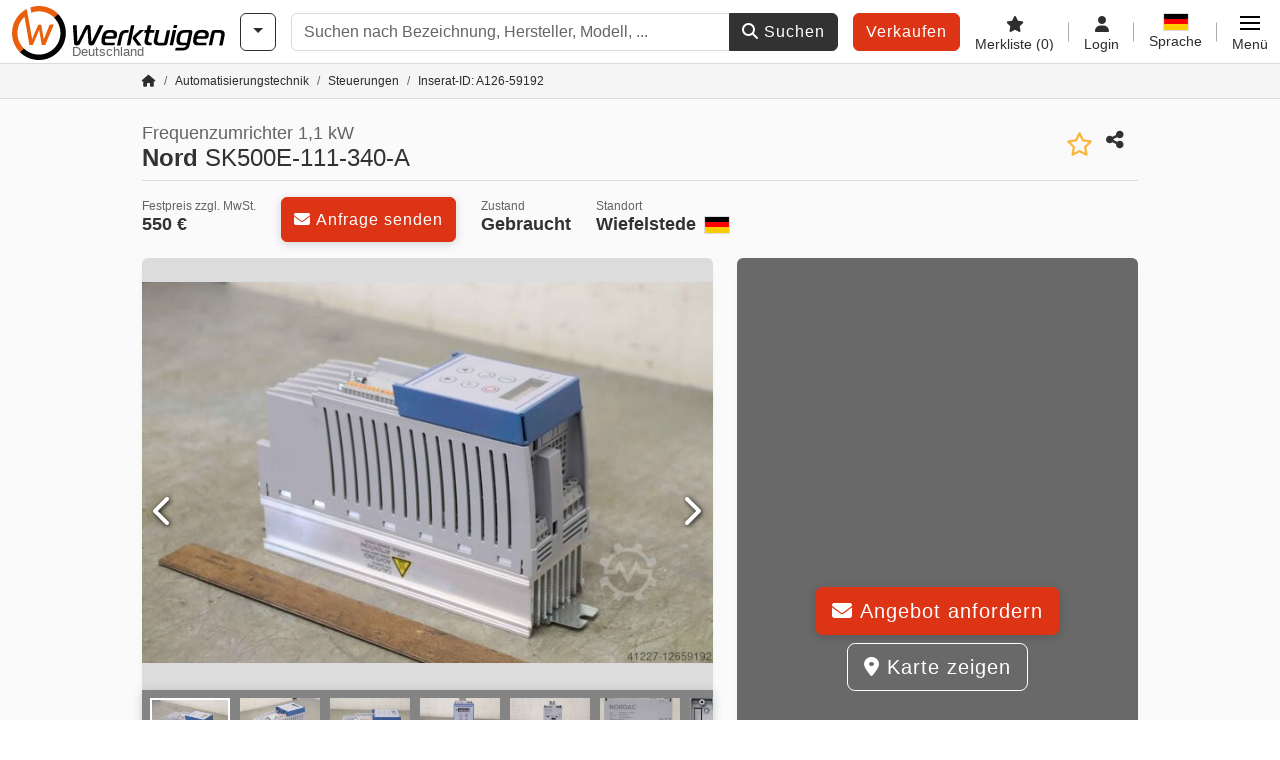

--- FILE ---
content_type: text/html; charset=UTF-8
request_url: https://www.werktuigen.de/nord-sk500e-111-340-a/wt-126-59192
body_size: 27385
content:

    <!DOCTYPE html>
    <html lang="de-DE">
    <head>
        <title>▷ Frequenzumrichter 1,1 kW Nord SK500E-111-340-A gebraucht kaufen</title><meta property="og:image" content="https://cdn.werktuigen.com/data/listing/img/hdv/ms/93/54/12659192-01.jpg?v=1695250921">
<meta name="title" content="▷ Frequenzumrichter 1,1 kW Nord SK500E-111-340-A gebraucht kaufen">
<meta name="description" content="Frequenzumrichter 1,1 kW Nord SK500E-111-340-A gebraucht kaufen bei der Gebrauchtmaschinenbörse Werktuigen.de.">
<meta name="robots" content="index, follow">
<meta charset="utf-8">
<meta http-equiv="X-UA-Compatible" content="IE=edge">
<meta name="viewport" content="width=device-width, initial-scale=1">
<link href="https://www.werktuigen.de/nord-sk500e-111-340-a/wt-126-59192" rel="canonical">
<link href="https://www.werktuigen.com/nord-sk500e-111-340-a/wt-126-59192" rel="alternate" hreflang="x-default">
<link href="https://www.werktuigen.de/nord-sk500e-111-340-a/wt-126-59192" rel="alternate" hreflang="de">
<link href="https://www.werktuigen.com/nord-sk500e-111-340-a/wt-126-59192" rel="alternate" hreflang="en">
<link href="https://www.werktuigen.fr/nord-sk500e-111-340-a/wt-126-59192" rel="alternate" hreflang="fr">
<link href="https://www.werktuigen.es/nord-sk500e-111-340-a/wt-126-59192" rel="alternate" hreflang="es">
<link href="https://www.werktuigen.it/nord-sk500e-111-340-a/wt-126-59192" rel="alternate" hreflang="it">
<link href="https://www.werktuigen.nl/nord-sk500e-111-340-a/wt-126-59192" rel="alternate" hreflang="nl">
<link href="https://www.werktuigen.be/nord-sk500e-111-340-a/wt-126-59192" rel="alternate" hreflang="nl-be">
<link href="https://www.werktuigen.pl/nord-sk500e-111-340-a/wt-126-59192" rel="alternate" hreflang="pl">
<link href="https://www.werktuigen.biz.tr/nord-sk500e-111-340-a/wt-126-59192" rel="alternate" hreflang="tr">
<link href="https://www.werktuigen.cz/nord-sk500e-111-340-a/wt-126-59192" rel="alternate" hreflang="cs">
<link href="https://www.werktuigen.dk/nord-sk500e-111-340-a/wt-126-59192" rel="alternate" hreflang="da">
<link href="https://www.werktuigen.se/nord-sk500e-111-340-a/wt-126-59192" rel="alternate" hreflang="sv">
<link href="https://www.werktuigen.gr/nord-sk500e-111-340-a/wt-126-59192" rel="alternate" hreflang="el">
<link href="https://www.werktuigen.pt/nord-sk500e-111-340-a/wt-126-59192" rel="alternate" hreflang="pt">
<link href="https://www.werktuigen.hu/nord-sk500e-111-340-a/wt-126-59192" rel="alternate" hreflang="hu">
<link href="https://www.werktuigen.ro/nord-sk500e-111-340-a/wt-126-59192" rel="alternate" hreflang="ro">
<link href="https://www.werktuigen.rs/nord-sk500e-111-340-a/wt-126-59192" rel="alternate" hreflang="sr">
<link href="https://cdn.werktuigen.com/wt_favicon.ico?v=1739437402" rel="icon">
<link href="https://cdn.werktuigen.com/img/frontend/touch-icon-iphone_b_wt.png?v=1739437402" rel="apple-touch-icon">
<link href="https://cdn.werktuigen.com/img/frontend/touch-icon-iphone_b_wt.png?v=1739437402" rel="shortcut icon" sizes="180x180">
<link href="https://cdn.werktuigen.com/css/werktuigen.min.css?v=1763450900" rel="stylesheet">
<link href="https://cdn.werktuigen.com/css/frontend/auction/msg-auctions.css?v=1742378552" rel="stylesheet">
<link href="https://cdn.werktuigen.com/assets/1751892006/npm_keen-slider/keen-slider.min.css" rel="stylesheet">
<style>#listingCarousel12659192.keen-slider-uninitialized .keen-slider__slide { min-width: 100%; max-width: 100%; }</style>
<style>#listingCarouselThumbnail12659192.keen-slider-uninitialized .keen-slider__slide { margin-right: 10px; }</style>
<script>var brand = "wt";
var googleSitekey = "6LfzG2IcAAAAAAWdxTB46FZEAuoSFPXNqqD_S4GO";
var exitIntent = null;
var overwriteMsgAuctionsDomain = "https:\/\/www.werktuigen.de";
var auctionsCdnDomain = "https:\/\/cdn.werktuigen.com";
var wpKey = "BBlT2McH67HzKKztQPowgkIIwGCUI-rIJvX1KFXqmjkoFfhcPU2ES8rrvr6oOVcmU6sqhdpXNquE5qzrxPfrAbU";
var wpAskDelay = 5000;
var wpRegisterFollowUpEvent = "LISTING_VISITED";
var wpRegisterFollowUpTarget = 12659192;
var wpCookieReject = false;
var keenSliderListingCarousel12659192 = null;
var keenSliderListingCarouselThumbnail12659192 = null;
var googlePlacesClientApiKey = "AIzaSyDgdHuIiaNba4dc2nrcS5k0OzvOEVZkL_o";
var googlePlacesMapId = "8c2e855efb9e39ef";</script>
<script src="https://cdn.werktuigen.com/js/jquery-3.7.1.min.js?v=1739437402" defer></script>
<script src="https://cdn.werktuigen.com/data/js/i18n.b_wt_de_DE.js?v=1764162175" defer></script>
<script src="https://cdn.werktuigen.com/js/popper.min.js?v=1739437402" defer></script>
<script src="https://cdn.werktuigen.com/js/js.cookie.min.js?v=1739437402" defer></script>
<script src="https://cdn.werktuigen.com/js/frontend/stargate/index-control.min.js?v=1739437402" defer></script>
<script src="https://cdn.werktuigen.com/js/frontend/messaging/retargeting/retargeting.min.js?v=1739437402" defer></script>
<script src="https://cdn.werktuigen.com/js/frontend/listing/listingModal.min.js?v=1761638682" defer></script>
<script src="https://cdn.werktuigen.com/js/frontend/webpush.min.js?v=1757485579" defer></script>
<script src="https://cdn.werktuigen.com/js/frontend/customer/listing-management/listing-management.min.js?v=1762337535" defer></script>
<script src="https://cdn.werktuigen.com/js/frontend/booking/upsell.min.js?v=1761740645" defer></script>
<script src="https://cdn.werktuigen.com/js/frontend/widgets/keen-slider-ms.min.js?v=1739437402" defer></script>
<script src="https://cdn.werktuigen.com/js/frontend/ofni/ofni.min.js?v=1739437402" defer></script>
<script src="https://cdn.werktuigen.com/assets/1751892006/vendor_yiisoft_yii2_assets/yii.min.js" defer></script>
<script src="https://cdn.werktuigen.com/assets/1751892006/vendor_yiisoft_yii2_assets/yii.activeForm.min.js" defer></script>
<script src="https://cdn.werktuigen.com/assets/1751892006/vendor_yiisoft_yii2_assets/yii.validation.min.js" defer></script>
<script src="https://cdn.werktuigen.com/assets/1751892006/bower_yii2-pjax/jquery.pjax.min.js" defer></script>
<script src="https://cdn.werktuigen.com/assets/1751892006/bower_bootstrap_dist/js/bootstrap.bundle.min.js" defer></script>
<script src="https://cdn.werktuigen.com/js/frontend/frontend.min.js?v=1757581889" defer></script>
<script src="https://cdn.werktuigen.com/js/frontend/auction/msg-auctions.js?v=1763450902" defer></script>
<script src="https://cdn.werktuigen.com/js/frontend/listing/listing.min.js?v=1760359854" defer></script>
<script src="https://cdn.werktuigen.com/js/frontend/notification/track.min.js?v=1739437402" defer></script>
<script src="https://cdn.werktuigen.com/js/frontend/main/favorites/favorites.min.js?v=1749040075" defer></script>
<script src="https://cdn.werktuigen.com/js/jquery.placeholder.min.js?v=1739437402" defer></script>
<script src="https://www.youtube.com/iframe_api" defer></script>
<script src="https://cdn.werktuigen.com/js/frontend/main/youtube/youtube_iframe_api.min.js?v=1760002191" defer></script>
<script src="https://cdn.werktuigen.com/js/frontend/inquiry/inquiry.min.js?v=1756890194" defer></script>
<script src="https://cdn.werktuigen.com/assets/1751892006/npm_keen-slider/keen-slider.min.js" defer></script>
<script>document.addEventListener('DOMContentLoaded', function() { $(function () { window['dataLayer'] = {
                    'push': () => {
                    }
                };

                $("body,html").bind("touchstart touchmove scroll mousedown DOMMouseScroll mousewheel keyup click", function(){
                    frontend.google.recaptcha.loadScript();
                });  
   /* global dataLayer */
     dataLayer.push({
        'event': 'datalistingpage',
        'maincategory': '5_Automatisierungstechnik',
        'listingtype': 'Kleinanzeige'
    });
    dataLayer.push({
        'event': 'remarketing_ids',
        'items': [{
            'id': '12659192',
            'google_business_vertical': 'custom'
        }]
    });
keenSliderListingCarousel12659192 = new KeenSlider("#listingCarousel12659192", {"breakpoints":[],"slides":{"perView":1},"loop":false,"slideChanged":function (slider) {SliderAddons.slideChangedHandler(slider);listing.slideChanged(slider);},"dragStarted":SliderAddons.dragStartedHandler,"created":SliderAddons.createdHandler,"animationEnded":SliderAddons.animationEndedHandler,"updated":SliderAddons.updatedHandler});
keenSliderListingCarouselThumbnail12659192 = new KeenSlider("#listingCarouselThumbnail12659192", {"breakpoints":[],"slides":{"perView":"auto","spacing":10},"rubberband":false,"dragStarted":SliderAddons.dragStartedHandler,"created":SliderAddons.createdHandler,"animationEnded":SliderAddons.animationEndedHandler,"slideChanged":function (slider) {SliderAddons.slideChangedHandler(slider);},"updated":SliderAddons.updatedHandler}, [SliderAddons.ThumbnailPlugin(keenSliderListingCarousel12659192)]);
jQuery('#listing-inquiry-form-iRD0').yiiActiveForm([{"id":"listing-inquiry-form-ird0-message","name":"message","container":".field-listing-inquiry-form-ird0-message","input":"#listing-inquiry-form-ird0-message","error":".invalid-feedback","enableAjaxValidation":true},{"id":"listing-inquiry-form-ird0-messagehash","name":"messageHash","container":".field-listing-inquiry-form-ird0-messagehash","input":"#listing-inquiry-form-ird0-messagehash","error":".invalid-feedback","enableAjaxValidation":true},{"id":"listing-inquiry-form-ird0-name","name":"name","container":".field-listing-inquiry-form-ird0-name","input":"#listing-inquiry-form-ird0-name","error":".invalid-feedback","enableAjaxValidation":true},{"id":"listing-inquiry-form-ird0-email","name":"email","container":".field-listing-inquiry-form-ird0-email","input":"#listing-inquiry-form-ird0-email","error":".invalid-feedback","enableAjaxValidation":true},{"id":"listing-inquiry-form-ird0-phonenumber","name":"phoneNumber","container":".field-listing-inquiry-form-ird0-phonenumber","input":"#listing-inquiry-form-ird0-phonenumber","error":".invalid-feedback","enableAjaxValidation":true},{"id":"listing-inquiry-form-ird0-company","name":"company","container":".field-listing-inquiry-form-ird0-company","input":"#listing-inquiry-form-ird0-company","error":".invalid-feedback","enableAjaxValidation":true},{"id":"listing-inquiry-form-ird0-location","name":"location","container":".field-listing-inquiry-form-ird0-location","input":"#listing-inquiry-form-ird0-location","error":".invalid-feedback","enableAjaxValidation":true},{"id":"listing-inquiry-form-ird0-location","name":"location","container":".field-listing-inquiry-form-ird0-location","input":"#listing-inquiry-form-ird0-location","error":".invalid-feedback","enableAjaxValidation":true},{"id":"listing-inquiry-form-ird0-isdealer","name":"isDealer","container":".field-listing-inquiry-form-ird0-isdealer","input":"#listing-inquiry-form-ird0-isdealer","error":".invalid-feedback","enableAjaxValidation":true},{"id":"listing-inquiry-form-ird0-iscategoryinquiry","name":"isCategoryInquiry","container":".field-listing-inquiry-form-ird0-iscategoryinquiry","input":"#listing-inquiry-form-ird0-iscategoryinquiry","error":".invalid-feedback","enableAjaxValidation":true},{"id":"listing-inquiry-form-ird0-categoryinquirytext","name":"categoryInquiryText","container":".field-listing-inquiry-form-ird0-categoryinquirytext","input":"#listing-inquiry-form-ird0-categoryinquirytext","error":".invalid-feedback","enableAjaxValidation":true},{"id":"listing-inquiry-form-ird0-country","name":"country","container":".field-listing-inquiry-form-ird0-country","input":"#listing-inquiry-form-ird0-country","error":".invalid-feedback","enableAjaxValidation":true},{"id":"listing-inquiry-form-ird0-listingid","name":"listingId","container":".field-listing-inquiry-form-ird0-listingid","input":"#listing-inquiry-form-ird0-listingid","error":".invalid-feedback","enableAjaxValidation":true},{"id":"listing-inquiry-form-ird0-edittoken","name":"editToken","container":".field-listing-inquiry-form-ird0-edittoken","input":"#listing-inquiry-form-ird0-edittoken","error":".invalid-feedback","enableAjaxValidation":true},{"id":"listing-inquiry-form-ird0-messagetype","name":"messageType","container":".field-listing-inquiry-form-ird0-messagetype","input":"#listing-inquiry-form-ird0-messagetype","error":".invalid-feedback","enableAjaxValidation":true},{"id":"listing-inquiry-form-ird0-eventsource","name":"eventSource","container":".field-listing-inquiry-form-ird0-eventsource","input":"#listing-inquiry-form-ird0-eventsource","error":".invalid-feedback","enableAjaxValidation":true},{"id":"listing-inquiry-form-ird0-eventcontext","name":"eventContext","container":".field-listing-inquiry-form-ird0-eventcontext","input":"#listing-inquiry-form-ird0-eventcontext","error":".invalid-feedback","enableAjaxValidation":true},{"id":"listing-inquiry-form-ird0-redirect","name":"redirect","container":".field-listing-inquiry-form-ird0-redirect","input":"#listing-inquiry-form-ird0-redirect","error":".invalid-feedback","enableAjaxValidation":true},{"id":"listing-inquiry-form-ird0-submitmode","name":"submitMode","container":".field-listing-inquiry-form-ird0-submitmode","input":"#listing-inquiry-form-ird0-submitmode","error":".invalid-feedback","enableAjaxValidation":true}], {"errorSummary":".alert.alert-danger","errorCssClass":"is-invalid","successCssClass":"is-valid","validationStateOn":"input","validationUrl":"\/inquiry\/listing-inquiry\/validate"});
$("#listing-inquiry-form-iRD0").on("beforeSubmit",function (event) {
        if(!$(this).hasClass("has-token")){
       event.preventDefault();
       let button = $(this).find("button[type=\"submit\"]");
       let form = $(this);
       let hiddenfield = "<input id=\"recaptcha-listing-inquiry-form-iRD0\" type=\"hidden\" name=\"recaptcha\" val=\"0\">";
       let id = $(hiddenfield).attr("id");
       grecaptcha.enterprise.ready(function () {
        grecaptcha.enterprise.execute("6LfzG2IcAAAAAAWdxTB46FZEAuoSFPXNqqD_S4GO", {action: "listing_inquiry"}).then(function (token) {
            if(form.find("#"+id).length == 0) {
                form.append(hiddenfield);
            }
            $("#" + id).val(token);
            form.addClass("has-token");
            form.submit();
        });
    });
 return false;
  }
 
  });
jQuery('#listing-inquiry-form-iRD0-revoke').yiiActiveForm([], {"errorSummary":".alert.alert-danger","errorCssClass":"is-invalid","successCssClass":"is-valid","validationStateOn":"input"});
$("#listing-inquiry-form-iRD0-revoke").on("beforeSubmit",function (event) {
        if(!$(this).hasClass("has-token")){
       event.preventDefault();
       let button = $(this).find("button[type=\"submit\"]");
       let form = $(this);
       let hiddenfield = "<input id=\"recaptcha-listing-inquiry-form-iRD0-revoke\" type=\"hidden\" name=\"recaptcha\" val=\"0\">";
       let id = $(hiddenfield).attr("id");
       grecaptcha.enterprise.ready(function () {
        grecaptcha.enterprise.execute("6LfzG2IcAAAAAAWdxTB46FZEAuoSFPXNqqD_S4GO", {action: "listing_inquiry"}).then(function (token) {
            if(form.find("#"+id).length == 0) {
                form.append(hiddenfield);
            }
            $("#" + id).val(token);
            form.addClass("has-token");
            form.submit();
        });
    });
 return false;
  }
 
  });
jQuery('#Pdfform').yiiActiveForm([], {"errorSummary":".alert.alert-danger","errorCssClass":"is-invalid","successCssClass":"is-valid","validationStateOn":"input"});
jQuery('#AdReportForm').yiiActiveForm([{"id":"listingreportmodel-name","name":"name","container":".field-listingreportmodel-name","input":"#listingreportmodel-name","error":".invalid-feedback","validate":function (attribute, value, messages, deferred, $form) {yii.validation.required(value, messages, {"message":"Name darf nicht leer sein."});}},{"id":"listingreportmodel-email","name":"email","container":".field-listingreportmodel-email","input":"#listingreportmodel-email","error":".invalid-feedback","validate":function (attribute, value, messages, deferred, $form) {yii.validation.required(value, messages, {"message":"E-Mail darf nicht leer sein."});yii.validation.email(value, messages, {"pattern":/^[a-zA-Z0-9!#$%&'*+\/=?^_`{|}~-]+(?:\.[a-zA-Z0-9!#$%&'*+\/=?^_`{|}~-]+)*@(?:[a-zA-Z0-9](?:[a-zA-Z0-9-]*[a-zA-Z0-9])?\.)+[a-zA-Z0-9](?:[a-zA-Z0-9-]*[a-zA-Z0-9])?$/,"fullPattern":/^[^@]*<[a-zA-Z0-9!#$%&'*+\/=?^_`{|}~-]+(?:\.[a-zA-Z0-9!#$%&'*+\/=?^_`{|}~-]+)*@(?:[a-zA-Z0-9](?:[a-zA-Z0-9-]*[a-zA-Z0-9])?\.)+[a-zA-Z0-9](?:[a-zA-Z0-9-]*[a-zA-Z0-9])?>$/,"allowName":false,"message":"E-Mail ist keine gültige E-Mail-Adresse.","enableIDN":false,"skipOnEmpty":1});}},{"id":"listingreportmodel-reason","name":"reason","container":".field-listingreportmodel-reason","input":"#listingreportmodel-reason","error":".invalid-feedback","validate":function (attribute, value, messages, deferred, $form) {yii.validation.required(value, messages, {"message":"Grund darf nicht leer sein."});}},{"id":"listingreportmodel-otherreason","name":"otherReason","container":".field-listingreportmodel-otherreason","input":"#listingreportmodel-otherreason","error":".invalid-feedback","validate":function (attribute, value, messages, deferred, $form) {yii.validation.string(value, messages, {"message":"Sonstiger Grund muss eine Zeichenkette sein.","max":2000,"tooLong":"Sonstiger Grund darf maximal 2.000 Zeichen enthalten.","skipOnEmpty":1});}}], {"errorSummary":".alert.alert-danger","errorCssClass":"is-invalid","successCssClass":"is-valid","validationStateOn":"input"});
$("#AdReportForm").on("beforeSubmit",function (event) {
        if(!$(this).hasClass("has-token")){
       event.preventDefault();
       let button = $(this).find("button[type=\"submit\"]");
       let form = $(this);
       let hiddenfield = "<input id=\"recaptcha-AdReportForm\" type=\"hidden\" name=\"recaptcha\" val=\"0\">";
       let id = $(hiddenfield).attr("id");
       grecaptcha.enterprise.ready(function () {
        grecaptcha.enterprise.execute("6LfzG2IcAAAAAAWdxTB46FZEAuoSFPXNqqD_S4GO", {action: "listing_accusation"}).then(function (token) {
            if(form.find("#"+id).length == 0) {
                form.append(hiddenfield);
            }
            $("#" + id).val(token);
            form.addClass("has-token");
            form.submit();
        });
    });
 return false;
  }
 
  });
jQuery(document).pjax("#report-pjax a", {"push":false,"replace":false,"timeout":1000,"scrollTo":false,"container":"#report-pjax"});
jQuery(document).off("submit", "#report-pjax form[data-pjax]").on("submit", "#report-pjax form[data-pjax]", function (event) {jQuery.pjax.submit(event, {"push":false,"replace":false,"timeout":1000,"scrollTo":false,"container":"#report-pjax"});});
jQuery('#adRecommendForm').yiiActiveForm([{"id":"listingrecommendmodel-name","name":"name","container":".field-listingrecommendmodel-name","input":"#listingrecommendmodel-name","error":".invalid-feedback","validate":function (attribute, value, messages, deferred, $form) {yii.validation.required(value, messages, {"message":"Eigener Name darf nicht leer sein."});}},{"id":"listingrecommendmodel-emailsender","name":"emailSender","container":".field-listingrecommendmodel-emailsender","input":"#listingrecommendmodel-emailsender","error":".invalid-feedback","validate":function (attribute, value, messages, deferred, $form) {yii.validation.required(value, messages, {"message":"Eigene E-Mail-Adresse darf nicht leer sein."});yii.validation.email(value, messages, {"pattern":/^[a-zA-Z0-9!#$%&'*+\/=?^_`{|}~-]+(?:\.[a-zA-Z0-9!#$%&'*+\/=?^_`{|}~-]+)*@(?:[a-zA-Z0-9](?:[a-zA-Z0-9-]*[a-zA-Z0-9])?\.)+[a-zA-Z0-9](?:[a-zA-Z0-9-]*[a-zA-Z0-9])?$/,"fullPattern":/^[^@]*<[a-zA-Z0-9!#$%&'*+\/=?^_`{|}~-]+(?:\.[a-zA-Z0-9!#$%&'*+\/=?^_`{|}~-]+)*@(?:[a-zA-Z0-9](?:[a-zA-Z0-9-]*[a-zA-Z0-9])?\.)+[a-zA-Z0-9](?:[a-zA-Z0-9-]*[a-zA-Z0-9])?>$/,"allowName":false,"message":"Eigene E-Mail-Adresse ist keine gültige E-Mail-Adresse.","enableIDN":false,"skipOnEmpty":1});yii.validation.string(value, messages, {"message":"Eigene E-Mail-Adresse muss eine Zeichenkette sein.","max":255,"tooLong":"Eigene E-Mail-Adresse darf maximal 255 Zeichen enthalten.","skipOnEmpty":1});}},{"id":"listingrecommendmodel-emailreceiver","name":"emailReceiver","container":".field-listingrecommendmodel-emailreceiver","input":"#listingrecommendmodel-emailreceiver","error":".invalid-feedback","validate":function (attribute, value, messages, deferred, $form) {yii.validation.required(value, messages, {"message":"E-Mail-Adresse des Empfängers darf nicht leer sein."});yii.validation.email(value, messages, {"pattern":/^[a-zA-Z0-9!#$%&'*+\/=?^_`{|}~-]+(?:\.[a-zA-Z0-9!#$%&'*+\/=?^_`{|}~-]+)*@(?:[a-zA-Z0-9](?:[a-zA-Z0-9-]*[a-zA-Z0-9])?\.)+[a-zA-Z0-9](?:[a-zA-Z0-9-]*[a-zA-Z0-9])?$/,"fullPattern":/^[^@]*<[a-zA-Z0-9!#$%&'*+\/=?^_`{|}~-]+(?:\.[a-zA-Z0-9!#$%&'*+\/=?^_`{|}~-]+)*@(?:[a-zA-Z0-9](?:[a-zA-Z0-9-]*[a-zA-Z0-9])?\.)+[a-zA-Z0-9](?:[a-zA-Z0-9-]*[a-zA-Z0-9])?>$/,"allowName":false,"message":"E-Mail-Adresse des Empfängers ist keine gültige E-Mail-Adresse.","enableIDN":false,"skipOnEmpty":1});yii.validation.string(value, messages, {"message":"E-Mail-Adresse des Empfängers muss eine Zeichenkette sein.","max":255,"tooLong":"E-Mail-Adresse des Empfängers darf maximal 255 Zeichen enthalten.","skipOnEmpty":1});}},{"id":"listingrecommendmodel-message","name":"message","container":".field-listingrecommendmodel-message","input":"#listingrecommendmodel-message","error":".invalid-feedback","validate":function (attribute, value, messages, deferred, $form) {yii.validation.string(value, messages, {"message":"Ihre Nachricht an den Empfänger muss eine Zeichenkette sein.","max":2000,"tooLong":"Ihre Nachricht an den Empfänger darf maximal 2.000 Zeichen enthalten.","skipOnEmpty":1});}}], {"errorSummary":".alert.alert-danger","errorCssClass":"is-invalid","successCssClass":"is-valid","validationStateOn":"input"});
$("#adRecommendForm").on("beforeSubmit",function (event) {
        if(!$(this).hasClass("has-token")){
       event.preventDefault();
       let button = $(this).find("button[type=\"submit\"]");
       let form = $(this);
       let hiddenfield = "<input id=\"recaptcha-adRecommendForm\" type=\"hidden\" name=\"recaptcha\" val=\"0\">";
       let id = $(hiddenfield).attr("id");
       grecaptcha.enterprise.ready(function () {
        grecaptcha.enterprise.execute("6LfzG2IcAAAAAAWdxTB46FZEAuoSFPXNqqD_S4GO", {action: "listing_recommendation"}).then(function (token) {
            if(form.find("#"+id).length == 0) {
                form.append(hiddenfield);
            }
            $("#" + id).val(token);
            form.addClass("has-token");
            form.submit();
        });
    });
 return false;
  }
 
  });
jQuery(document).pjax("#recommend-pjax a", {"push":false,"replace":false,"timeout":1000,"scrollTo":false,"container":"#recommend-pjax"});
jQuery(document).off("submit", "#recommend-pjax form[data-pjax]").on("submit", "#recommend-pjax form[data-pjax]", function (event) {jQuery.pjax.submit(event, {"push":false,"replace":false,"timeout":1000,"scrollTo":false,"container":"#recommend-pjax"});});
$(document).on('beforeValidate', '[data-form="watchlist"]', frontend.util.disableSubmitButton)
$(document).on('afterValidate', '[data-form="watchlist"]', frontend.util.activateSubmitButton)
$(document).on('beforeSubmit', '[data-form="watchlist"]', frontend.util.disableSubmitButton)
$(document).on('afterSubmit', '[data-form="watchlist"]', frontend.util.activateSubmitButton)
jQuery(document).pjax("#watchlist-pjax a", {"push":false,"replace":false,"timeout":1000,"scrollTo":false,"container":"#watchlist-pjax"});
jQuery(document).off("submit", "#watchlist-pjax form[data-pjax]").on("submit", "#watchlist-pjax form[data-pjax]", function (event) {jQuery.pjax.submit(event, {"push":false,"replace":false,"timeout":1000,"scrollTo":false,"container":"#watchlist-pjax"});});
header.instantSearch.placeholder = "Suchen nach Bezeichnung, Hersteller, Modell, ..."
header.instantSearch.enabled = true }); });</script><noscript><iframe sandbox="allow-same-origin" src="https://www.googletagmanager.com/ns.html?id=GTM-PX8GZMD"
                height="0" width="0" style="display:none;visibility:hidden"></iframe></noscript><meta name="csrf-param" content="_csrf"><meta name="csrf-token" content="3ksuTvYE3ykgll11OY-fjJwt4CB_q8zPuJptTvxMOF_sMRgWzymqGVTPHDpsvNXtrBinaA3djrn6ylsjnzhuMw==">    </head>

    <body >
    <header><section id="header"
             class="container-fluid "><section id="header-logo"><a href="/"><img id="logo-img"
             src="https://cdn.werktuigen.com/img/frontend/main/logo/wt_logo.svg?v=1739437402" class="img-fluid  d-block" width="200" height="55"
             alt="Werktuigen"/><img class="img-fluid d-none" width="48" height="48"
             loading="lazy" src="https://cdn.werktuigen.com/img/frontend/main/logo/icon_b_wt.svg?v=1739437402"
             alt="Werktuigen"/><div id="logo-subtitle"
                 class="d-none d-md-block mt-1 text-muted wt">
                                    Deutschland                            </div></a></section><section id="header-searchbar" class="d-flex align-items-center gap-r-15 gap-last-0"><div id="category-dropdown" class="d-none d-md-block"><button type="button" onclick="header.categoryDropdown.toggle()"
                class="btn btn-nowrap btn-outline-gray-45 dropdown-toggle"
                aria-label="Kategorien"
                aria-labelledby="category-dropdown-label"><span class="d-xl-none d-xxl-inline-block" id="category-dropdown-label">
               Kategorien           </span></button></div><form id="search-form" action="/main/search/index"
      onsubmit=""
      class="w-100"
      method="get"><div class="input-group"><input type="text"
               id="search-input"
               class="form-control"
               placeholder="Suchen nach Bezeichnung, Hersteller, Modell, ..."
               value=""
               name="search-word"
                            oninput="header.instantSearch.checkInput();"
                onfocus="header.searchHistory.activate()"
                           autocomplete="off"><div class="search-history-box z-index-popover shadow-lg position-absolute w-100"><ul class="list-group list-group-flush"></ul></div><button id="search-reset" class="btn btn-light border text-muted d-none" type="button"
                aria-label="Löschen"
                onclick="header.instantSearch.deleteSearchWord()"><i class="fa-solid fa-xmark"></i></button><button id="search-submit" class="btn btn-primary" type="submit"><i class="fa-solid fa-magnifying-glass"></i>
            Suchen        </button></div><div id="instant-search-wrapper" data-before-left="15"
             class="position-absolute px-3 shadow bg-white w-100 mt-xxl-3 z-index-popover border-top "><span class="caret d-none d-lg-block"></span><nav class="navbar navbar-expand-sm px-0 sticky-top d-lg-none "><ul id="scrollspy-nav" class="navbar-nav flex-no-break flex-row gap-r-15 overflow-scroll-xs"><li id="machine-type-nav-item" class="nav-item "><span class="nav-link active text-dark" style="cursor: pointer;"
                              onclick="header.instantSearch.scrollTo(this, header.instantSearch.bulletPoints.listingTitle)">
                            Bezeichnung                        </span></li><li id="manufacturer-nav-item" class="nav-item"><span class="nav-link text-dark" style="cursor: pointer;"
                              onclick="header.instantSearch.scrollTo(this, header.instantSearch.bulletPoints.manufacturer)">
                            Hersteller                        </span></li><li id="category-nav-item" class="nav-item"><span class="nav-link text-dark" style="cursor: pointer;"
                              onclick="header.instantSearch.scrollTo(this, header.instantSearch.bulletPoints.category)">
                            Kategorie                        </span></li><li id="product-nav-item" class="nav-item"><span class="nav-link text-dark" style="cursor: pointer;"
                              onclick="header.instantSearch.scrollTo(this, header.instantSearch.bulletPoints.product)">
                            Produkt                        </span></li></ul></nav><div id="instant-search-box" class="row text-start py-3 shadow-sm"><div class="col-12 col-lg d-none instant-search-column" id="machine-type-column"><p class="text-dark m-0 fw-bold">
                        Bezeichnung                    </p><div id="listingTitle-isl" class="instant-search-list"></div></div><div class="col-12 col-lg d-none instant-search-column" id="manufacturer-column"><p class="text-dark m-0 fw-bold">
                        Hersteller                    </p><div id="manufacturer-isl" class="instant-search-list"></div></div><div class="col-12 col-lg d-none instant-search-column" id="category-column"><p class="text-dark m-0 fw-bold">
                        Kategorie                    </p><div id="category-isl" class="instant-search-list"></div></div><div class="col-12 col-lg d-none instant-search-column" id="product-column"><p class="text-dark m-0 fw-bold">
                        Produkte                    </p><div id="product-isl" class="instant-search-list"></div></div></div></div></form></section><section id="header-cta"><a href="/tariffs/"
           class="sell-now btn btn-cta"
           data-bs-container="body"
           data-bs-animation="false"
           data-bs-trigger="manual"
           data-bs-template='<div class="popover popover-sell-now mw-rem-24 mw-xxs-rem-12 text-center mw-100" role="tooltip"><div class="arrow"></div><div class="popover-body"></div><h4 class="popover-header"></h4></div>'
           data-bs-html="true"
           data-bs-toggle="popover"
           data-bs-placement="bottom"
           title="Noch gültig bis 30.11."
           data-bs-content=""><span class="d-none d-xxl-inline">
                                    Maschine verkaufen                            </span><span class="d-xxl-none ">
            Verkaufen            </span></a></section><section id="header-navigation" class="d-flex gap-l-10 gap-lg-l-30 gap-first-0 gap-last-0 justify-content-end"><a href="/main/favorites"
       class="d-none d-md-flex flex-column bar-right align-items-center justify-content-center justify-content-lg-end gap-b-5 gap-last-0 text-dark line-height-1"
       aria-label="Merkliste"><i class="fa-solid fa-star"></i><small class="d-none d-lg-block text-truncate">
            Merkliste            <span id="favorite-count">
                (0)
            </span></small></a><a href="/account/security/login"
       class="d-none d-lg-flex flex-column align-items-center justify-content-center bar-right justify-content-lg-end gap-b-5 gap-last-0 line-height-1 text-dark"><i class="fa-solid fa-user"></i><small class="d-none d-lg-block">
            Login        </small></a><button id="language-select" class="bar-right border-0 text-dark btn btn-transparent btn-normal-spacing p-0"
            onclick="header.languageSelector.toggle('listing/display/index?id=12659192')"
            aria-label="Sprache"><span class="language-selector p-0 pb-1"><img src="https://cdn.werktuigen.com/img/frontend/main/flags/blank24.png?v=1739437402"
                 class="flag24 flag24-de" width="24" height="16"
                 alt="de_DE"><span class="languageselect-flaglist shadow-lg bg-white h-auto position-absolute z-index-popover"
                  data-route="listing/display/index?id=12659192"><span class="caret"></span><span id="language-select-wrapper" class="d-flex flex-wrap p-2 gap-l-5 gap-r-5 gap-b-5"></span></span></span><small class="d-none d-lg-block">
            Sprache        </small></button><div
        class="d-flex align-items-center text-dark flex-column gap-b-5 gap-last-0 line-height-1 justify-content-center justify-content-lg-end"
        role="button"
        aria-label="Menü"
        onclick="header.menu.toggle()"><span id="nav-burger"><span></span><span></span><span></span><span></span></span><small class="d-none d-lg-block">
        Menü    </small></div><nav class="ms-navigation"><span class="caret d-none d-lg-block"></span><div class="ms-menu-level-1"><p class="h4 px-3 d-none d-lg-block pt-3 pb-2">
            Menü        </p><ul><li><span style="position: relative;"><i class="fa-solid fa-magnifying-glass me-2"></i>Suchen<div class="position-absolute top-0 bottom-0 start-0 d-flex align-items-center justify-content-end" style="right: 0.75rem;" onclick="header.menu.toggleSubmenu(this);event.preventDefault();"><i class="fa-solid fa-chevron-down"></i></div></span><ul class="ms-menu ms-menu-level-2"><li><a href="/1/wcp-cat-1">Kleinanzeigen</a></li><li><a href="/auctions/">Auktionen</a></li><li><a href="/main/search/index">Detailsuche</a></li><li><a href="/wth">Händler</a></li><li><a id="advertise-button" onclick="frontend.inquiry.categoryInquiry.openModal()">Gesuch senden</a></li></ul></li><li><span style="position: relative;"><i class="fa-solid fa-tags me-2"></i>Anbieten<div class="position-absolute top-0 bottom-0 start-0 d-flex align-items-center justify-content-end" style="right: 0.75rem;" onclick="header.menu.toggleSubmenu(this);event.preventDefault();"><i class="fa-solid fa-chevron-down"></i></div></span><ul class="ms-menu ms-menu-level-2"><li><a href="/tariffs/">Maschinen inserieren</a></li><li><a href="https://service.maschinensucher.de/auktionen-angebot/">Auktionen veröffentlichen</a></li><li><a href="/tariffs/">Preise & Tarife</a></li><li><a href="https://service.maschinensucher.de/kaufinteressenten-erreichen/">Werben auf Werktuigen</a></li></ul></li><li><a href="/main/favorites/index"><i class="fa-solid fa-star me-2"></i>Merkliste</a></li><li><a href="/account/security/login"><i class="fa-solid fa-user me-2"></i>Login & Registrierung</a></li></ul></div></nav></section><div id="ms-navigation-overlay"></div></section><section id="category-teaser"></section><div class="container-fluid bg-light-gray border-bottom border-gray p-0"><div class="container-xl"><ol class="breadcrumb d-none d-sm-flex small px-0 m-0 bg-light-gray" itemscope
                itemtype="http://schema.org/BreadcrumbList"><li class="breadcrumb-item"
                        itemprop="itemListElement" itemscope
                        itemtype="http://schema.org/ListItem"><a class="text-dark" itemprop="item" href="/"
                                    aria-label="Startseite"><span itemprop="name"><i itemprop="name" content="Home" class="fa-solid fa-house text-grey-150"></i></span></a><meta itemprop="position" content="1"/><div class="d-none"><div id="popover-links-0"><ul class="list-group list-group-flush"></ul></div></div></li><li class="breadcrumb-item"
                        itemprop="itemListElement" itemscope
                        itemtype="http://schema.org/ListItem"><a class="text-dark" itemprop="item" href="/Automatisierungstechnik/wcp-cat-5"
                                    aria-label="Home"><span itemprop="name">Automatisierungstechnik</span></a><meta itemprop="position" content="2"/><div class="d-none"><div id="popover-links-1"><ul class="list-group list-group-flush"></ul></div></div></li><li class="breadcrumb-item"
                        itemprop="itemListElement" itemscope
                        itemtype="http://schema.org/ListItem"><a class="text-dark" itemprop="item" href="/Steuerungen/wcp-cat-102"
                                    aria-label="Home"                                   onmouseout="frontend.breadcrumb.popoverLinks.hide(this)"
                                   onmouseenter="frontend.breadcrumb.popoverLinks.show(this,'popover-links-2')"><span itemprop="name">Steuerungen</span></a><meta itemprop="position" content="3"/><div class="d-none"><div id="popover-links-2"><ul class="list-group list-group-flush"><li class="list-group-item"><a href="/Roboter/wcp-cat-99">Roboter</a></li><li class="list-group-item"><a href="/Schaltanlagen/wcp-cat-100">Schaltanlagen</a></li><li class="list-group-item"><a href="/Bestueckungstechnik/wcp-cat-95">Bestückungstechnik</a></li><li class="list-group-item"><a href="/Positioniermaschinen/wcp-cat-98">Positioniermaschinen</a></li><li class="list-group-item"><a href="/Montagemaschinen/wcp-cat-97">Montagemaschinen</a></li><li class="list-group-item"><a href="/Handhabungs-Manipulatoren/wcp-cat-96">Handhabungs-Manipulatoren</a></li><li class="list-group-item"><a href="/Sortiermaschinen/wcp-cat-101">Sortiermaschinen</a></li></ul></div></div></li><li class="breadcrumb-item text-dark active"
                        itemprop="itemListElement" itemscope
                        itemtype="http://schema.org/ListItem"><span itemprop="name">Inserat-ID: A126-59192</span><meta itemprop="position" content="4"/><div class="d-none"><div id="popover-links-3"><ul class="list-group list-group-flush"></ul></div></div></li></ol><div class="dropdown d-block d-sm-none" itemscope itemtype="http://schema.org/BreadcrumbList"><button type="button" class="btn  btn-sm btn-block text-truncate text-start dropdown-toggle"
                        style="white-space: nowrap !important;" data-bs-toggle="dropdown"><i class="fa-solid fa-house"></i> / ... / Inserat-ID: A126-59192                </button><div class="dropdown-menu z-index-modal" itemprop="itemListElement" itemscope
                     itemtype="http://schema.org/ListItem"><a class="dropdown-item" itemprop="item" href="/"><span itemprop="name"><i class="fa-solid fa-house me-2"></i>Startseite                                    </span><meta itemprop="position" content="1"/></a><a class="dropdown-item" itemprop="item" href="/Automatisierungstechnik/wcp-cat-5"><span itemprop="name"><i class="fa-solid fa-share me-2"
                                           style="transform: scaleX(-1) rotate(182deg);"></i>Automatisierungstechnik                                    </span><meta itemprop="position" content="2"/></a><a class="dropdown-item" itemprop="item" href="/Steuerungen/wcp-cat-102"><span itemprop="name"><i class="fa-solid fa-share me-2"
                                           style="transform: scaleX(-1) rotate(182deg);"></i>Steuerungen                                    </span><meta itemprop="position" content="3"/></a><span class="dropdown-item disabled" itemprop="name"><i class="fa-solid fa-share me-2"
                                   style="transform: scaleX(-1) rotate(182deg);"></i>Inserat-ID: A126-59192                                <meta itemprop="position" content="4"/></span></div></div></div></div></header><main><div class="bg-light"><section id="listing-detail" data-listing-id="12659192"
             class=" container-xl  py-4 inseratanzeige position-relative"
             itemscope

    <!-- region Google offer --><script type="application/ld+json"> {
    "@context": "https://schema.org",
    "@type": "Product",
    "name": "Nord SK500E-111-340-A",
    "description": "Frequenzumrichter 1,1 kW Nord SK500E-111-340-A gebraucht kaufen bei www.werktuigen.de. Jetzt neue & gebrauchte Maschine finden.",
    "url": "https://www.werktuigen.de/nord-sk500e-111-340-a/wt-126-59192",
    "image": [
        "https://cdn.werktuigen.com/data/listing/img/hdv/ms/93/54/12659192-01.jpg?v=1695250921",
        "https://cdn.werktuigen.com/data/listing/img/hdv/ms/93/54/12659192-02.jpg?v=1695250923",
        "https://cdn.werktuigen.com/data/listing/img/hdv/ms/93/54/12659192-03.jpg?v=1695250923",
        "https://cdn.werktuigen.com/data/listing/img/hdv/ms/93/54/12659192-04.jpg?v=1695250923",
        "https://cdn.werktuigen.com/data/listing/img/hdv/ms/93/54/12659192-05.jpg?v=1695250924"
    ],
    "itemCondition": "https://schema.org/UsedCondition",
    "category": "https://www.werktuigen.de/1/wcp-cat-1?id=102",
    "manufacturer": {
        "@type": "Organization",
        "name": "Nord"
    },
    "brand": {
        "@type": "Organization",
        "name": "Nord"
    },
    "offers": {
        "@type": "Offer",
        "priceCurrency": "EUR",
        "price": 550,
        "availability": "https://schema.org/InStock"
    },
    "countryOfOrigin": {
        "@type": "Country",
        "name": "Deutschland"
    }
}</script><!-- endregion --><section id="alerts"></section><section id="top-data" class="mb-3"><div class="d-flex border-bottom pb-2 mb-3 position-relative"><h1 class="fs-3 mb-0" id="inserat-titel"
                data-listing-id="12659192"><div class="d-flex"><div><div class="fs-5 word-break text-gray-100"> Frequenzumrichter 1,1 kW</div><b class="word-break">Nord</b>
        SK500E-111-340-A    </div></div></h1><div class="d-flex flex-column flex-lg-row ms-auto"><div class="d-flex flex-column flex-lg-row ms-auto me-4 pe-1 pt-lg-2 pe-lg-0 me-lg-0 ms-lg-2"><div data-grid="icon"><div class="watchlist-link  cursor-pointer"
     data-listing-id="12659192"
     data-bs-target="#watchlistmodal"
     data-ajax-target="#watchlist-pjax"

     data-category="5_Automatisierungstechnik"
            data-favored-title="Aus Merkliste entfernen"
        data-non-favored-title="In Merkliste speichern"
                    data-action-save="/main/favorites/save"
        data-action-delete="/main/favorites/delete"
        onclick="if(typeof listingList !== 'undefined' && !$(this).hasClass('favored')){listingList.setEngagementPosition(this)}
                    favorites.toggleListingFavorite(this);"
    ><div class="watchlist-popover"
             data-bs-container="body"
             data-bs-animation="false"
             data-bs-trigger="manual"
             data-bs-template='<div class="d-xl-block popover popover-watchlist d-none" style="height:fit-content" role="tooltip"><div class="popover-arrow"></div><div class="popover-body px-3 py-2 "></div></div>'
             data-bs-html="true"
             data-bs-toggle="popover"
             data-bs-placement="auto"
             data-bs-content="
<div class='p-0 modal-header pb-2'>
    Ihre gemerkten Inserate sind nur vorübergehend gespeichert.    <button type='button' class='btn-close close-popover' onclick='favorites.closePopover(this)' aria-label='Schließen'></button></div><p class='pt-2 font-weight-bold'>
    Jetzt kostenloses Nutzerkonto anlegen:</p><ol class='pl-5' style=' list-style-type: none'><li><i class='fa-solid fa-check text-center px-2 text-cta'></i>
        Merkliste synchronisieren    </li><li><i class='fa-solid fa-check text-center px-2 text-cta'></i>
        Exklusive Sonderangebote    </li><li><i class='fa-solid fa-check text-center px-2 text-cta'></i>
        Bei Auktionen mitbieten    </li></ol><div class='text-center'><button class='btn btn-cta mb-2'
            data-tracking='prospect-register-modal-open' onclick='favorites.loadRegisterModal()'><i class='fa-solid fa-address-card mr-2'></i> Kostenlos registrieren</button><p class='text-center'>
        Sie haben schon ein Konto?        <a href='/account/security/login'
           class='text-cta-link'><u>Jetzt anmelden</u></a></p></div>


"></div><button class="btn p-0" data-bs-toggle="tooltip" title="In Merkliste speichern" type="button"><i class="watchlist-icon" data-tracking="observe-save"></i></button></div></div></div><!-- Share button on large screens --><span class="btn ms-auto d-none d-lg-block" data-tracking="share" data-bs-toggle="modal" data-bs-target="#recommendmodal"><i class="fa-solid fa-share-nodes fs-4" data-tracking="share"></i></span></div><!-- Share button on small screens --><span id="share-btn" class="ps-3 d-block d-lg-none position-absolute end-0" data-tracking="share" onclick="listingDetail.handleShare(this)"><i class="fa-solid fa-share-nodes fs-4" data-tracking="share"></i></span></div><div class="d-flex flex-column flex-md-row gap-r-25 mb-3 align-items-start"><div class="d-flex gap-r-25"><!-- region Price --><div class="d-flex flex-column"><div class="fs-8 max-content mb-n2 word-break text-gray-100">
                                                     Festpreis zzgl. MwSt.                                            </div><div class="fs-5 max-content my-1 word-break fw-bold">
                                            550 €                                    </div></div><!-- endregion --><!-- region inquiry button --><div class="m-0 d-none d-md-flex"><button type="button" class="btn btn btn-cta shadow-lg "
        data-inquiry-btn="12659192"
        data-inquiry-message-type="INQUIRY"
            onclick="inquiry.getForm(12659192,&quot;INQUIRY&quot;,&quot;btn-cta&quot;,&quot;Anfrage senden&quot;,&quot;fa-envelope&quot;,&quot;Anfrage senden&quot;,true,&quot;LIST_INQUIRY&quot;,&quot;LISTING_DETAIL&quot;,&quot;\/inquiry\/listing-inquiry\/submit&quot;,&quot;\/inquiry\/listing-inquiry\/validate&quot;,&quot;\/inquiry\/listing-inquiry\/revoke&quot;,false,false,&quot;5_Automatisierungstechnik&quot;)"><i class="fa-solid fa-envelope"></i><span class="d-md-none">
        Anfrage senden    </span><span class="d-none d-md-inline">
        Anfrage senden    </span></button><button type="button"
        class="btn btn-outline-success shadow-sm already-requested d-none    mt-0 mt-md-2  "
        data-inquiry-btn="12659192"
            onclick="inquiry.getForm(12659192,&quot;INQUIRY&quot;,&quot;btn-cta&quot;,&quot;Anfrage senden&quot;,&quot;fa-envelope&quot;,&quot;Anfrage senden&quot;,true,&quot;LIST_INQUIRY&quot;,&quot;LISTING_DETAIL&quot;,&quot;\/inquiry\/listing-inquiry\/submit&quot;,&quot;\/inquiry\/listing-inquiry\/validate&quot;,&quot;\/inquiry\/listing-inquiry\/revoke&quot;,false,false,&quot;5_Automatisierungstechnik&quot;)"><i class="fa-solid fa-circle-check"></i>
            Bereits angefragt    </button></div><!-- endregion --></div><!-- region Year of Manufacture--><!-- endregion --><!-- region Type of offer --><div class=" flex-column d-flex"><div class="fs-8 mb-n2 text-gray-100">
            Zustand        </div><div class="fs-5 mt-1 fw-bold">
            Gebraucht                    </div></div><!-- endregion --><!-- region Location --><div class=" flex-column d-flex"><div class="fs-8 mb-n2 text-gray-100">
            Standort        </div><div class="fs-5 mt-1 word-break fw-bold">
                                                Wiefelstede                                            <img class="ms-1 flag24 flag24-de"
                             src="https://cdn.werktuigen.com/img/frontend/main/flags/blank24.png?v=1739437402"
                             title="Deutschland"
                             alt="Deutschland"></div></div><!-- endregion --></div></section><section id="main-data" data-listing-id="12659192"><section id="image-and-map"><div class="row"><div id="images" class="col col-lg-7"><div id="imageandplaceboxes" class="images d-block"><div class="canvas position-relative listing-detail-slider shadow rounded bg-gray"><div class="" data-listing-type="standard"><button type="button" class="d-none col-12 btn-keen-slider-vertical position-absolute btn btn-link p-0 text-white" style="z-index: 100;top: 50%;transform: translate(0px, -50%);left: 10px;text-shadow: 1px 1px 5px black;" onclick="keenSliderListingCarousel12659192.prev()" aria-label="Vorherige"><i class="fa-solid fa-chevron-up fa-lg"></i></button><button type="button" class="col-auto btn-keen-slider-horizontal position-absolute btn btn-link p-0 text-white" style="z-index: 100;top: 50%;transform: translate(0px, -50%);left: 10px;text-shadow: 1px 1px 5px black;" onclick="keenSliderListingCarousel12659192.prev()" aria-label="Vorherige"><i class="fa-solid fa-chevron-left fa-2x"></i></button><div class=""><div id="listingCarousel12659192" class="keen-slider keen-slider-uninitialized"><div class="keen-slider__slide lazy__slide ratio ratio-4x3 active keen-active"><img
                      style="object-fit: contain" data-index="0"
                      class="img-fluid mh-100 mw-100 cursor-pointer"
                      src="https://cdn.werktuigen.com/data/listing/img/vga/ms/93/54/12659192-01.jpg?v=1695250921"
                      onclick="listingModal.getModal(12659192, 'LISTING_DETAIL', '5_Automatisierungstechnik',0,0)"
                      alt="Frequenzumrichter 1,1 kW Nord SK500E-111-340-A"></div><div class="keen-slider__slide lazy__slide ratio ratio-4x3"><img
                      style="object-fit: contain" data-index="1"
                      class="img-fluid mh-100 mw-100 cursor-pointer"
                      src="https://cdn.werktuigen.com/data/listing/img/vga/ms/93/54/12659192-02.jpg?v=1695250923"
                      onclick="listingModal.getModal(12659192, 'LISTING_DETAIL', '5_Automatisierungstechnik',1,0)"
                      alt="Frequenzumrichter 1,1 kW Nord SK500E-111-340-A"></div><div class="keen-slider__slide lazy__slide ratio ratio-4x3"><img
                      style="object-fit: contain" data-index="2"
                      class="img-fluid mh-100 mw-100 cursor-pointer"
                      src="https://cdn.werktuigen.com/data/listing/img/vga/ms/93/54/12659192-03.jpg?v=1695250923"
                      onclick="listingModal.getModal(12659192, 'LISTING_DETAIL', '5_Automatisierungstechnik',2,0)"
                      alt="Frequenzumrichter 1,1 kW Nord SK500E-111-340-A"></div><div class="keen-slider__slide lazy__slide ratio ratio-4x3"><img
                      style="object-fit: contain" data-index="3"
                      class="img-fluid mh-100 mw-100 cursor-pointer"
                      src="https://cdn.werktuigen.com/data/listing/img/vga/ms/93/54/12659192-04.jpg?v=1695250923"
                      onclick="listingModal.getModal(12659192, 'LISTING_DETAIL', '5_Automatisierungstechnik',3,0)"
                      alt="Frequenzumrichter 1,1 kW Nord SK500E-111-340-A"></div><div class="keen-slider__slide lazy__slide ratio ratio-4x3"><img
                      style="object-fit: contain" data-index="4"
                      class="img-fluid mh-100 mw-100 cursor-pointer"
                      src="https://cdn.werktuigen.com/data/listing/img/vga/ms/93/54/12659192-05.jpg?v=1695250924"
                      onclick="listingModal.getModal(12659192, 'LISTING_DETAIL', '5_Automatisierungstechnik',4,0)"
                      alt="Frequenzumrichter 1,1 kW Nord SK500E-111-340-A"></div><div class="keen-slider__slide lazy__slide ratio ratio-4x3"><img
                      style="object-fit: contain" data-index="5"
                      class="img-fluid mh-100 mw-100 cursor-pointer"
                      src="https://cdn.werktuigen.com/data/listing/img/vga/ms/93/54/12659192-06.jpg?v=1695250924"
                      onclick="listingModal.getModal(12659192, 'LISTING_DETAIL', '5_Automatisierungstechnik',5,0)"
                      alt="Frequenzumrichter 1,1 kW Nord SK500E-111-340-A"></div><div class="keen-slider__slide lazy__slide ratio ratio-4x3"><img
                      style="object-fit: contain" data-index="6"
                      class="img-fluid mh-100 mw-100 cursor-pointer"
                      src="https://cdn.werktuigen.com/data/listing/img/vga/ms/93/54/12659192-07.jpg?v=1695250925"
                      onclick="listingModal.getModal(12659192, 'LISTING_DETAIL', '5_Automatisierungstechnik',6,0)"
                      alt="Frequenzumrichter 1,1 kW Nord SK500E-111-340-A"></div><div class="keen-slider__slide lazy__slide ratio ratio-4x3"><img
                      style="object-fit: contain" data-index="7"
                      class="img-fluid mh-100 mw-100 cursor-pointer"
                      src="https://cdn.werktuigen.com/data/listing/img/vga/ms/93/54/12659192-08.jpg?v=1695250925"
                      onclick="listingModal.getModal(12659192, 'LISTING_DETAIL', '5_Automatisierungstechnik',7,0)"
                      alt="Frequenzumrichter 1,1 kW Nord SK500E-111-340-A"></div><div class="keen-slider__slide lazy__slide ratio ratio-4x3"><img
                      style="object-fit: contain" data-index="8"
                      class="img-fluid mh-100 mw-100 cursor-pointer"
                      src="https://cdn.werktuigen.com/data/listing/img/vga/ms/93/54/12659192-09.jpg?v=1695250926"
                      onclick="listingModal.getModal(12659192, 'LISTING_DETAIL', '5_Automatisierungstechnik',8,0)"
                      alt="Frequenzumrichter 1,1 kW Nord SK500E-111-340-A"></div><div class="keen-slider__slide lazy__slide ratio ratio-4x3"><div class="ratio ratio-4x3"><div class=""><div
                class="m-auto text-center d-flex justify-content-center flex-column more-images printArea bg-light-gray p-1 p-md-5 h-100"><div
                    class="d-flex justify-content-between flex-column align-items-center w-100 h-100  m-auto"><div class="h-75 d-flex justify-content-center w-100"><img width="100" height="100" alt="more Images" class="img-fluid w-100"
                         src="https://cdn.werktuigen.com/img/frontend/inserat/content/icon_more_pictures_b_wt.svg?v=1739437402"/></div><div class="h-25"><button type="button" class="btn btn-cta mb-4 "
        data-inquiry-btn="12659192"
        data-inquiry-message-type="MORE_IMAGES"
            onclick="inquiry.getForm(12659192,&quot;MORE_IMAGES&quot;,&quot;btn-cta&quot;,&quot;Mehr Bilder anfragen&quot;,&quot;fa-envelope&quot;,&quot;Mehr Bilder anfragen&quot;,true,&quot;MORE_IMAGES_INQUIRY&quot;,&quot;LISTING_DETAIL&quot;,&quot;\/inquiry\/listing-inquiry\/submit&quot;,&quot;\/inquiry\/listing-inquiry\/validate&quot;,&quot;\/inquiry\/listing-inquiry\/revoke&quot;,false,false,&quot;5_Automatisierungstechnik&quot;)"><i class="fa-solid fa-envelope"></i><span class="d-md-none">
        Mehr Bilder anfragen    </span><span class="d-none d-md-inline">
        Mehr Bilder anfragen    </span></button><button type="button"
        class="btn btn-outline-success shadow-sm already-requested d-none      "
        data-inquiry-btn="12659192"
            onclick="inquiry.getForm(12659192,&quot;MORE_IMAGES&quot;,&quot;btn-cta&quot;,&quot;Mehr Bilder anfragen&quot;,&quot;fa-envelope&quot;,&quot;Mehr Bilder anfragen&quot;,true,&quot;MORE_IMAGES_INQUIRY&quot;,&quot;LISTING_DETAIL&quot;,&quot;\/inquiry\/listing-inquiry\/submit&quot;,&quot;\/inquiry\/listing-inquiry\/validate&quot;,&quot;\/inquiry\/listing-inquiry\/revoke&quot;,false,false,&quot;5_Automatisierungstechnik&quot;)"><i class="fa-solid fa-circle-check"></i>
            Bereits angefragt    </button></div><div id="getInquiryForm-12659192"
                                            data-listingId="12659192"
                                            data-messageType="MORE_IMAGES"
                                            data-button="btn btn-cta btn-lg"
                                            data-buttonText="Mehr Bilder anfragen"
                                            data-buttonIcon="fa-envelope"
                                            data-formTitle="Mehr Bilder anfragen"
                                            data-redirect=""
                                            data-eventSource="MORE_IMAGES_INQUIRY"
                                            data-eventContext="LISTING_DETAIL"
                                            data-listingType=""
                                            data-actionPath="/inquiry/listing-inquiry/submit"
                                            data-validationPath="/inquiry/listing-inquiry/validate"
                                            data-revokePath="/inquiry/listing-inquiry/revoke"
                                            data-isCustomerWidget="false"
                                            data-mainCategory="5_Automatisierungstechnik"
                    ></div></div></div></div></div></div></div></div><button type="button" class="d-none col-12 btn-keen-slider-vertical position-absolute btn btn-link p-0 text-white" style="z-index: 100;top: 50%;transform: translate(0px, -50%);right: 10px;text-shadow: 1px 1px 5px black;" onclick="keenSliderListingCarousel12659192.next()" aria-label="Nächste"><i class="fa-solid fa-chevron-down fa-lg"></i></button><button type="button" class="col-auto btn-keen-slider-horizontal position-absolute btn btn-link p-0 text-white" style="z-index: 100;top: 50%;transform: translate(0px, -50%);right: 10px;text-shadow: 1px 1px 5px black;" onclick="keenSliderListingCarousel12659192.next()" aria-label="Nächste"><i class="fa-solid fa-chevron-right fa-2x"></i></button></div><div class="position-relative w-100 mt-1" style=""><div><div id="listingCarouselThumbnail12659192" class="keen-slider keen-slider-uninitialized shadow-sm bg-dark-t50 px-2 thumbnail py-2" style="visibility: visible; content-visibility: visible;" data-bs-parent-slider-id="listingCarousel12659192"><div class="keen-slider__slide lazy__slide active keen-active" style="min-width: 80px; max-width: 80px; cursor: pointer; height: 60px;"><img loading="lazy"
        src="https://cdn.werktuigen.com/data/listing/img/nds/ms/93/54/12659192-01.jpg?v=1695250921"
        class="h-100 w-100 thumbnail-class"
        style="object-fit: cover"
        alt="Nord SK500E-111-340-A"></div><div class="keen-slider__slide lazy__slide" style="min-width: 80px; max-width: 80px; cursor: pointer; height: 60px;"><img loading="lazy"
        src="https://cdn.werktuigen.com/data/listing/img/nds/ms/93/54/12659192-02.jpg?v=1695250923"
        class="h-100 w-100 thumbnail-class"
        style="object-fit: cover"
        alt="Nord SK500E-111-340-A"></div><div class="keen-slider__slide lazy__slide" style="min-width: 80px; max-width: 80px; cursor: pointer; height: 60px;"><img loading="lazy"
        src="https://cdn.werktuigen.com/data/listing/img/nds/ms/93/54/12659192-03.jpg?v=1695250923"
        class="h-100 w-100 thumbnail-class"
        style="object-fit: cover"
        alt="Nord SK500E-111-340-A"></div><div class="keen-slider__slide lazy__slide" style="min-width: 80px; max-width: 80px; cursor: pointer; height: 60px;"><img loading="lazy"
        src="https://cdn.werktuigen.com/data/listing/img/nds/ms/93/54/12659192-04.jpg?v=1695250923"
        class="h-100 w-100 thumbnail-class"
        style="object-fit: cover"
        alt="Nord SK500E-111-340-A"></div><div class="keen-slider__slide lazy__slide" style="min-width: 80px; max-width: 80px; cursor: pointer; height: 60px;"><img loading="lazy"
        src="https://cdn.werktuigen.com/data/listing/img/nds/ms/93/54/12659192-05.jpg?v=1695250924"
        class="h-100 w-100 thumbnail-class"
        style="object-fit: cover"
        alt="Nord SK500E-111-340-A"></div><div class="keen-slider__slide lazy__slide" style="min-width: 80px; max-width: 80px; cursor: pointer; height: 60px;"><img loading="lazy"
        src="https://cdn.werktuigen.com/data/listing/img/nds/ms/93/54/12659192-06.jpg?v=1695250924"
        class="h-100 w-100 thumbnail-class"
        style="object-fit: cover"
        alt="Nord SK500E-111-340-A"></div><div class="keen-slider__slide lazy__slide" style="min-width: 80px; max-width: 80px; cursor: pointer; height: 60px;"><img loading="lazy"
        src="https://cdn.werktuigen.com/data/listing/img/nds/ms/93/54/12659192-07.jpg?v=1695250925"
        class="h-100 w-100 thumbnail-class"
        style="object-fit: cover"
        alt="Nord SK500E-111-340-A"></div><div class="keen-slider__slide lazy__slide" style="min-width: 80px; max-width: 80px; cursor: pointer; height: 60px;"><img loading="lazy"
        src="https://cdn.werktuigen.com/data/listing/img/nds/ms/93/54/12659192-08.jpg?v=1695250925"
        class="h-100 w-100 thumbnail-class"
        style="object-fit: cover"
        alt="Nord SK500E-111-340-A"></div><div class="keen-slider__slide lazy__slide" style="min-width: 80px; max-width: 80px; cursor: pointer; height: 60px;"><img loading="lazy"
        src="https://cdn.werktuigen.com/data/listing/img/nds/ms/93/54/12659192-09.jpg?v=1695250926"
        class="h-100 w-100 thumbnail-class"
        style="object-fit: cover"
        alt="Nord SK500E-111-340-A"></div></div></div></div><button
                class="image-zoom col-auto mt-auto border bg-white-t90 text-dark py-1 px-2 position-absolute z-index-dropdown"
                style="right:0; bottom: 0;" data-index="0"
                aria-label="9 Galeriebilder"
                onclick="listingModal.getModal(12659192, 'LISTING_DETAIL', '5_Automatisierungstechnik', $(this).data('index'), 0)"><i class="fa-solid fa-magnifying-glass-plus pe-1"></i><span class="current-thumbnail">1</span>
                /
                <span class="total-thumbnails">9</span></button></div></div></div><div id="map" class="col col-lg-5 d-none d-lg-block" style="min-height: 340px"><div class="h-100 d-flex shadow flex-column"><div class="row flex-grow-1"><div class="col"><div class="h-100 position-relative"><!-- region Map Overlay --><div class="position-absolute w-100 rounded h-100 container z-index-overlay bg-dark-t70"><div class="row h-50"></div><div class="row h-50"><div class="col-auto m-auto buttons"><!-- region Inquiry Button --><div class="row inquiry"><div class="col-auto m-auto"><button type="button" class="btn shadow-lg btn-lg btn-block btn-cta "
        data-inquiry-btn="12659192"
        data-inquiry-message-type="INQUIRY"
            data-ab-id="map-button"
            onclick="inquiry.getForm(12659192,&quot;INQUIRY&quot;,&quot;btn-cta&quot;,&quot;Angebot anfordern&quot;,&quot;fa-envelope&quot;,&quot;Angebot anfordern&quot;,true,&quot;MAP_BUTTON_OFFER_REQUEST&quot;,&quot;LISTING_DETAIL&quot;,&quot;\/inquiry\/listing-inquiry\/submit&quot;,&quot;\/inquiry\/listing-inquiry\/validate&quot;,&quot;\/inquiry\/listing-inquiry\/revoke&quot;,false,false,&quot;5_Automatisierungstechnik&quot;)"><i class="fa-solid fa-envelope"></i><span class="d-md-none">
        Angebot anfordern    </span><span class="d-none d-md-inline">
        Angebot anfordern    </span></button><button type="button"
        class="btn btn-outline-success shadow-sm already-requested d-none    mt-0 mt-md-2 btn-lg "
        data-inquiry-btn="12659192"
            onclick="inquiry.getForm(12659192,&quot;INQUIRY&quot;,&quot;btn-cta&quot;,&quot;Angebot anfordern&quot;,&quot;fa-envelope&quot;,&quot;Angebot anfordern&quot;,true,&quot;MAP_BUTTON_OFFER_REQUEST&quot;,&quot;LISTING_DETAIL&quot;,&quot;\/inquiry\/listing-inquiry\/submit&quot;,&quot;\/inquiry\/listing-inquiry\/validate&quot;,&quot;\/inquiry\/listing-inquiry\/revoke&quot;,false,false,&quot;5_Automatisierungstechnik&quot;)"><i class="fa-solid fa-circle-check"></i>
            Bereits angefragt    </button></div></div><!-- endregion --><!-- region Show Map Button --><div class="row mt-2"><div class="col-auto m-auto"><a href="#" class="btn btn-lg btn-transparent show-map"><i class="fa-solid fa-location-dot"></i> Karte zeigen                                    </a></div></div><!-- endregion --></div></div></div><!-- endregion --><!-- region Map --><iframe title="iframe" class="w-100 h-100" id="gkarte" style="border:0;"
                        src="https://www.google.com/maps/embed/v1/place?q=53.2552,8.11339&zoom=6&key=AIzaSyDgdHuIiaNba4dc2nrcS5k0OzvOEVZkL_o"
                        allowfullscreen></iframe><!-- endregion --></div></div></div></div></div></div><div class="row mt-4 d-lg-none"><div class="col d-none"><span class="btn btn-light btn-block border switch-img"><i class="fa-solid fa-camera"></i> Bilder zeigen            </span></div><div class="col"><span class="btn btn-light btn-block border switch-map"><i class="fa-solid fa-location-dot"></i> Karte zeigen            </span></div></div></section><section id="listing-infos"><div class="row mt-4"><div class="col-12 col-md-6 col-lg-7 maschine"><div id="machine-data"><div class="card shadow listing-card mb-4"><div class="card-header "><h2 class="h4 card-title mb-0">
            Daten zur Maschine        </h2></div><div class="card-body word-break pt-2 pb-3"><!-- region Machine type --><dl class="d-flex flex-column flex-lg-row border-bottom my-2 p-0 pb-2"><dt class="me-2 max-content">Maschinenbezeichnung:</dt><dd class="m-0"><a href="/main/search/index?search-word=frequenzumrichter+1%2C1+kw" data-tracking="product-search-type">Frequenzumrichter 1,1 kW</a></dd></dl><!-- endregion --><!-- region Manufacturer --><dl class="d-flex flex-column flex-lg-row border-bottom my-2 p-0 pb-2"><dt class="me-2 max-content">Hersteller:</dt><dd class="m-0"><a href="/main/search/index?search-word=nord+frequenzumrichter+1%2C1+kw" data-tracking="product-search-manufacturer">Nord</a></dd></dl><!-- endregion --><!-- region Model --><dl class="d-flex flex-column flex-lg-row border-bottom my-2 p-0 pb-2"><dt class="me-2 max-content">Modell:</dt><dd class="m-0"><a href="/main/search/index?search-word=nord+sk500e-111-340-a" data-tracking="product-search-model">SK500E-111-340-A</a></dd></dl><!-- endregion --><!-- region Machine Number --><!-- endregion --><!-- region Year of manufacture --><!-- endregion --><!-- region Condition --><dl class="d-flex flex-column flex-lg-row border-bottom my-2 p-0 pb-2 "><dt class="me-2 max-content ">Zustand:
        </dt><dd class="m-0">gebraucht</dd></dl><!-- endregion --><!-- region Functionality --><!-- endregion --><!-- region Hours --><!-- endregion --></div></div></div><div id="price-location"><div class="card shadow listing-card mb-4"><div class="card-header "><h2 class="h4 card-title mb-0">
            Preis & Standort        </h2></div><div class="card-body word-break pt-2 pb-3"><div class="d-flex flex-column border-bottom my-2 p-0 pb-2"><div class="fs-8 max-content mb-n2 word-break">
                             Festpreis zzgl. MwSt.                    </div><div class="fs-5 max-content my-1 word-break fw-bold">
                            550 €                    </div></div><!-- endregion --><!-- region Location --><!-- region Location --><!-- endregion --><dl class="d-flex flex-column flex-lg-row border-bottom my-2 p-0 pb-2 "><dt class="me-2 max-content ">Standort:
        </dt><dd class="m-0">            26215 Wiefelstede, Deutschland                <img class="ms-1 flag24 flag24-de"
             src="https://cdn.werktuigen.com/img/frontend/main/flags/blank24.png?v=1739437402"
             title="Deutschland"
             alt="Deutschland"></dd></dl><!-- endregion --><!-- region Renting --><!-- endregion --><div class="flex-column flex-lg-row justify-content-between d-none d-md-flex"><!-- region Inquiry --><button type="button" class="btn btn btn-cta mt-2 me-lg-3 shadow-lg "
        data-inquiry-btn="12659192"
        data-inquiry-message-type="INQUIRY"
            onclick="inquiry.getForm(12659192,&quot;INQUIRY&quot;,&quot;btn-cta&quot;,&quot;Anfrage senden&quot;,&quot;fa-envelope&quot;,&quot;Anfrage senden&quot;,true,&quot;LIST_INQUIRY&quot;,&quot;LISTING_DETAIL&quot;,&quot;\/inquiry\/listing-inquiry\/submit&quot;,&quot;\/inquiry\/listing-inquiry\/validate&quot;,&quot;\/inquiry\/listing-inquiry\/revoke&quot;,false,false,&quot;5_Automatisierungstechnik&quot;)"><i class="fa-solid fa-envelope"></i><span class="d-md-none">
        Anfrage senden    </span><span class="d-none d-md-inline">
        Anfrage senden    </span></button><button type="button"
        class="btn btn-outline-success shadow-sm already-requested d-none    mt-0 mt-md-2  "
        data-inquiry-btn="12659192"
            onclick="inquiry.getForm(12659192,&quot;INQUIRY&quot;,&quot;btn-cta&quot;,&quot;Anfrage senden&quot;,&quot;fa-envelope&quot;,&quot;Anfrage senden&quot;,true,&quot;LIST_INQUIRY&quot;,&quot;LISTING_DETAIL&quot;,&quot;\/inquiry\/listing-inquiry\/submit&quot;,&quot;\/inquiry\/listing-inquiry\/validate&quot;,&quot;\/inquiry\/listing-inquiry\/revoke&quot;,false,false,&quot;5_Automatisierungstechnik&quot;)"><i class="fa-solid fa-circle-check"></i>
            Bereits angefragt    </button><!-- endregion --><button type="button" class="btn btn btn-outline-gray-45 mt-2  "
        data-inquiry-btn="12659192"
        data-inquiry-message-type="VISIT"
            onclick="inquiry.getForm(12659192,&quot;VISIT&quot;,&quot;btn-cta&quot;,&quot;Termin vereinbaren&quot;,&quot;fa-calendar&quot;,&quot;Termin vereinbaren&quot;,true,&quot;MAKE_APPOINTMENT&quot;,&quot;LISTING_DETAIL&quot;,&quot;\/inquiry\/listing-inquiry\/submit&quot;,&quot;\/inquiry\/listing-inquiry\/validate&quot;,&quot;\/inquiry\/listing-inquiry\/revoke&quot;,false,false,&quot;5_Automatisierungstechnik&quot;)"><i class="fa-solid fa-calendar"></i><span class="d-md-none">
        Besichtigungstermin vereinbaren    </span><span class="d-none d-md-inline">
        Besichtigungstermin vereinbaren    </span></button><button type="button"
        class="btn btn-outline-success shadow-sm already-requested d-none    mt-0 mt-md-2  "
        data-inquiry-btn="12659192"
            onclick="inquiry.getForm(12659192,&quot;VISIT&quot;,&quot;btn-cta&quot;,&quot;Termin vereinbaren&quot;,&quot;fa-calendar&quot;,&quot;Termin vereinbaren&quot;,true,&quot;MAKE_APPOINTMENT&quot;,&quot;LISTING_DETAIL&quot;,&quot;\/inquiry\/listing-inquiry\/submit&quot;,&quot;\/inquiry\/listing-inquiry\/validate&quot;,&quot;\/inquiry\/listing-inquiry\/revoke&quot;,false,false,&quot;5_Automatisierungstechnik&quot;)"><i class="fa-solid fa-circle-check"></i>
            Bereits angefragt    </button></div><!-- region Call button --><div class="row d-none d-md-flex"><div class="col"><span data-tracking="tel" data-category="5_Automatisierungstechnik" data-hide="phonecall"
                  onclick="track.numberClicked(
                          '41227',
                          'CALLED',
                          'FIXED_LINE',
                          'LISTING_DETAIL',
                          frontend.bootstrap.detectBreakpoint().name,
                          '12659192',
                          '/listing/display/number-clicked'
                          ); inquiry.getForm(
                          '12659192',
                          'CALLBACK',
                          'btn-cta mt-3 shadow-lg',
                          'Bitte um Rückruf',
                          'fa-envelope',
                          'Bitte um Rückruf',
                          'true',
                          'CALL_BACK_PRICE_LOCATION',
                          'LISTING_DETAIL',
                          '/inquiry/listing-inquiry/submit',
                          '/inquiry/listing-inquiry/validate',
                          '/inquiry/listing-inquiry/revoke',
                          'false',
                          'true',
                          '5_Automatisierungstechnik'
                          )"
                  data-listing-id="12659192"
                  class="btn btn-primary btn-block mt-2 d-md-none btn"><i class="fa-solid fa-phone"></i> Anrufen            </span></div></div><!-- endregion --></div></div></div><div id="offer-details"><div class="card shadow listing-card mb-4"><div class="card-header "><h2 class="h4 card-title mb-0">
            Details zum Angebot        </h2></div><div class="card-body word-break pt-2 pb-3"><!-- region Listing ID --><dl class="d-flex flex-column flex-lg-row border-bottom my-2 p-0 pb-2 "><dt class="me-2 max-content ">Inserat-ID:
        </dt><dd class="m-0">A126-59192</dd></dl><!-- endregion --><!-- region Reference ID --><dl class="d-flex flex-column flex-lg-row border-bottom my-2 p-0 pb-2 "><dt class="me-2 max-content ">Referenznummer:
        </dt><dd class="m-0">31414</dd></dl><!-- endregion --><!-- region Last Updated --><dl class="d-flex flex-column flex-lg-row border-bottom my-2 p-0 pb-2 "><dt class="me-2 max-content ">Aktualisierung:
        </dt><dd class="m-0">zuletzt am 12.06.2024</dd></dl><!-- endregion --></div></div></div><div id="description"><div class="card shadow listing-card mb-4"><div class="card-header "><h2 class="h4 card-title mb-0">
            Beschreibung        </h2></div><div class="card-body word-break pt-2 pb-3"><div class="row mb-3"><div class="col beschreibung">
        Frequenzumrichter, Frequenzumformer, Antriebsumrichter, Controller, Variable Speed Drive, Servoregler, Steuerung, Umformer, SPS Steuerung, Versorgungseinheit, Umrichter, Servo Drive, Drive Controller<br /><br />
-Hersteller: Nord, NORDAC Frequenzumrichter<br />
-Typ: SK500E-111-340-A<br />
Pohjpcmt Esx Dmrkerd<br />
-Leistung: 1,1 kW <br />
-Eingang: 3 AC 380/460 V 47/63 Hz<br />
-Ausgang: 3 AC 0-Input-V 0-400 Hz<br />
-Control Box: SK TU3-CTR<br />
-Abmessung: 270/70/H160 mm<br />
-Gewicht: 1,7 kg            </div></div><div class="row"><div class="col moreinformation-link"><button type="button" class="btn btn-link fw-bold p-0 "
        data-inquiry-btn="12659192"
        data-inquiry-message-type="MORE_DETAILED_INFO_HAS_PRICE"
            onclick="inquiry.getForm(12659192,&quot;MORE_DETAILED_INFO_HAS_PRICE&quot;,&quot;btn-cta&quot;,&quot;Mehr Infos anfordern&quot;,&quot;fa-envelope&quot;,&quot;Mehr Infos anfordern&quot;,true,&quot;MORE_INFORMATION&quot;,&quot;LISTING_DETAIL&quot;,&quot;\/inquiry\/listing-inquiry\/submit&quot;,&quot;\/inquiry\/listing-inquiry\/validate&quot;,&quot;\/inquiry\/listing-inquiry\/revoke&quot;,false,false,&quot;5_Automatisierungstechnik&quot;)"><i class="fa-solid fa-plus"></i><span class="d-md-none">
        Mehr Informationen anfordern    </span><span class="d-none d-md-inline">
        Mehr Informationen anfordern    </span></button><button type="button"
        class="btn btn-outline-success shadow-sm already-requested d-none      "
        data-inquiry-btn="12659192"
            onclick="inquiry.getForm(12659192,&quot;MORE_DETAILED_INFO_HAS_PRICE&quot;,&quot;btn-cta&quot;,&quot;Mehr Infos anfordern&quot;,&quot;fa-envelope&quot;,&quot;Mehr Infos anfordern&quot;,true,&quot;MORE_INFORMATION&quot;,&quot;LISTING_DETAIL&quot;,&quot;\/inquiry\/listing-inquiry\/submit&quot;,&quot;\/inquiry\/listing-inquiry\/validate&quot;,&quot;\/inquiry\/listing-inquiry\/revoke&quot;,false,false,&quot;5_Automatisierungstechnik&quot;)"><i class="fa-solid fa-circle-check"></i>
            Bereits angefragt    </button></div></div></div></div></div></div><div class="col-12 col-md-6 col-lg-5"><div id="dealer"><div class="card shadow listing-card mb-4"><div class="card-header "><h2 class="h4 card-title mb-0">
            Anbieter        </h2></div><div class="card-body word-break pt-2 pb-3"><!-- region Unconfirmed Dealer --><div class=" alert alert-info login-needed-alert" role="alert"><div><strong><i class="fa-solid fa-circle-info"></i>            Hinweis:        </strong><a class="" onclick="frontend.register.loadModal(true)">Kostenlos registrieren oder einloggen,</a> um alle Informationen abzurufen.    </div></div><div class="row align-items-center"><div class="col text-gray-100"><!-- region Last Seen --><!-- endregion --><!-- region Registered since --><p class="m-0">Registriert seit:  2002</p><!-- endregion --><!-- region Listings Online --><p><a class="" onclick="frontend.register.loadModal(true);">13.026 Inserate online</a></p><!-- endregion --></div><!-- region Trustseal --><div class="col text-end"><a class="trustsealLoad" onclick="frontend.register.loadModal(true)"
                   data-customer-widget=""
                   data-id="41227" href="javascript:void(0)"><img class="trustseal--image--128" alt="Trustseal Icon"
                         src="https://cdn.werktuigen.com/data/customer/trustseal/27_01_128x128_b_wt_de_DE.png?v=1706184787" srcset="https://cdn.werktuigen.com/data/customer/trustseal/27_01_128x128_b_wt_de_DE.png?v=1706184787 1x"></a></div><!-- endregion --></div><div class="d-none d-md-flex mt-3 justify-content-between gap-r-15 gap-last-r-0"><!-- region Call Button --><button type="button" class="btn btn-primary shadow-lg "
        data-inquiry-btn="12659192"
        data-inquiry-message-type="CALLBACK"
            onclick="inquiry.getForm(12659192,&quot;CALLBACK&quot;,&quot;btn-cta&quot;,&quot;Bitte um R\u00fcckruf&quot;,&quot;fa-phone&quot;,&quot;Jetzt Kontakt aufnehmen&quot;,true,&quot;CALL_BACK_PROVIDER_INFO_BUTTON&quot;,&quot;LISTING_DETAIL&quot;,&quot;\/inquiry\/listing-inquiry\/submit&quot;,&quot;\/inquiry\/listing-inquiry\/validate&quot;,&quot;\/inquiry\/listing-inquiry\/revoke&quot;,false,false,&quot;5_Automatisierungstechnik&quot;)"><i class="fa-solid fa-phone"></i><span class="d-md-none">
        Bitte um Rückruf    </span><span class="d-none d-md-inline">
        Bitte um Rückruf    </span></button><button type="button"
        class="btn btn-outline-success shadow-sm already-requested d-none    mt-0 mt-md-2  "
        data-inquiry-btn="12659192"
            onclick="inquiry.getForm(12659192,&quot;CALLBACK&quot;,&quot;btn-cta&quot;,&quot;Bitte um R\u00fcckruf&quot;,&quot;fa-phone&quot;,&quot;Jetzt Kontakt aufnehmen&quot;,true,&quot;CALL_BACK_PROVIDER_INFO_BUTTON&quot;,&quot;LISTING_DETAIL&quot;,&quot;\/inquiry\/listing-inquiry\/submit&quot;,&quot;\/inquiry\/listing-inquiry\/validate&quot;,&quot;\/inquiry\/listing-inquiry\/revoke&quot;,false,false,&quot;5_Automatisierungstechnik&quot;)"><i class="fa-solid fa-circle-check"></i>
            Bereits angefragt    </button></div><!-- endregion --><!-- region Collapse Button --></div></div></div><secion id="cta-buttons-bottom"><div class="cta-buttons-container d-md-none" style="height: 100px"><div class="cta-buttons bg-light py-3"><div class="d-flex gap-2"><div class="flex-grow-1"><button type="button" class="btn btn-cta shadow-sm btn-block align-self-stretch "
        data-inquiry-btn="12659192"
        data-inquiry-message-type="INQUIRY"
            onclick="inquiry.getForm(12659192,&quot;INQUIRY&quot;,&quot;btn-cta&quot;,&quot;Anfrage senden&quot;,&quot;fa-envelope&quot;,&quot;Anfrage senden&quot;,true,&quot;LIST_INQUIRY&quot;,&quot;LISTING_DETAIL&quot;,&quot;\/inquiry\/listing-inquiry\/submit&quot;,&quot;\/inquiry\/listing-inquiry\/validate&quot;,&quot;\/inquiry\/listing-inquiry\/revoke&quot;,false,false,&quot;5_Automatisierungstechnik&quot;)"><i class="fa-solid fa-envelope"></i><span class="d-md-none">
        Anfragen    </span><span class="d-none d-md-inline">
        Anfrage senden    </span></button><button type="button"
        class="btn btn-outline-success shadow-sm already-requested d-none    mt-0 mt-md-2  btn-block h-100 mt-0"
        data-inquiry-btn="12659192"
            onclick="inquiry.getForm(12659192,&quot;INQUIRY&quot;,&quot;btn-cta&quot;,&quot;Anfrage senden&quot;,&quot;fa-envelope&quot;,&quot;Anfrage senden&quot;,true,&quot;LIST_INQUIRY&quot;,&quot;LISTING_DETAIL&quot;,&quot;\/inquiry\/listing-inquiry\/submit&quot;,&quot;\/inquiry\/listing-inquiry\/validate&quot;,&quot;\/inquiry\/listing-inquiry\/revoke&quot;,false,false,&quot;5_Automatisierungstechnik&quot;)"><i class="fa-solid fa-circle-check"></i>
            Bereits angefragt    </button></div><div class="flex-grow-1"><span class="align-content-center h-100 w-100 btn align-self-stretch d-block d-md-none shadow-sm btn-primary"
      data-tracking="tel"
      data-category="5_Automatisierungstechnik"
      data-hide="phonecall"
      onclick="track.numberClicked(
          '41227',
          'CALLED',
          'FIXED_LINE',
          'LISTING_DETAIL',
          frontend.bootstrap.detectBreakpoint().name,
          '12659192',
          '/listing/display/number-clicked',
                );
      inquiry.getForm('12659192','CALLBACK','btn-cta mt-3 shadow-lg','Bitte um Rückruf','fa-envelope','Bitte um Rückruf','false','CALL_BACK','LISTING_LIST','/inquiry/listing-inquiry/submit','/inquiry/listing-inquiry/validate','/inquiry/listing-inquiry/revoke','false','true','5_Automatisierungstechnik')"
      data-listing-id="12659192"><i class="fa-solid fa-phone me-1"></i>
    Anrufen</span></div></div></div></div></secion><div id="sticky-buttons"></div><div class="sticky-top w-100"><div id="anfrage-senden" class="anbieter-formular mt-3 p-3 rounded bg-inquiry"><div><h2 class="h4 text-light text-uppercase inquiry-title">Anfrage senden</h2><form id="listing-inquiry-form-iRD0" class="form-horizontal inquiry-form" action="/inquiry/listing-inquiry/submit" method="post" data-pjax data-form="inquiry" data-inquiry-message-type="INQUIRY" data-context="internal" data-event-source="REGULAR_SIDE_FORM" data-event-context="LISTING_DETAIL" data-main-category="5_Automatisierungstechnik"><input type="hidden" name="_csrf" value="3ksuTvYE3ykgll11OY-fjJwt4CB_q8zPuJptTvxMOF_sMRgWzymqGVTPHDpsvNXtrBinaA3djrn6ylsjnzhuMw=="><div class="replace"><div class="form-floating field-listing-inquiry-form-ird0-message required"><textarea id="listing-inquiry-form-ird0-message" class="form-control" name="listing-inquiry-form-iRD0[message]" maxlength="2000" rows="8" style="height:190px" placeholder="Nachricht*" aria-required="true">Sehr geehrte Damen und Herren,

ich habe Ihr Angebot „Frequenzumrichter 1,1 kW Nord SK500E-111-340-A“ auf Werktuigen.de gefunden und bin an weiteren Informationen interessiert. Bitte kontaktieren Sie mich.

Ich freue mich auf Ihre Rückmeldung.

Viele Grüße
</textarea><label class="form-label" for="listing-inquiry-form-ird0-message">Nachricht*</label><div class="invalid-feedback"></div></div><div class="mb-3 field-listing-inquiry-form-ird0-messagehash"><input type="hidden" id="listing-inquiry-form-ird0-messagehash" class="form-control" name="listing-inquiry-form-iRD0[messageHash]" value="7ab5de533be39fc33f316d66a9df5dd53e2a5fa5fe618901be74feea8295ebb4"><div class="invalid-feedback"></div></div><div class="mb-2 form-floating field-listing-inquiry-form-ird0-name required"><input type="text" id="listing-inquiry-form-ird0-name" class="form-control" name="listing-inquiry-form-iRD0[name]" maxlength="64" placeholder="Name*" onchange="inquiry.changeTextInput(this,&quot;name&quot;)" data-field="name" aria-required="true"><label class="form-label" for="listing-inquiry-form-ird0-name">Name*</label><div class="invalid-feedback"></div></div><div class="mb-2 form-floating field-listing-inquiry-form-ird0-email required"><input type="email" id="listing-inquiry-form-ird0-email" class="form-control" name="listing-inquiry-form-iRD0[email]" placeholder="E-Mail*" onchange="inquiry.changeTextInput(this,&quot;email&quot;)" data-field="email" aria-required="true"><label class="form-label" for="listing-inquiry-form-ird0-email">E-Mail*</label><div class="invalid-feedback"></div></div></div><div class="submit-sticky-range"><div class="remove-on-replace"><div class="mb-2 form-floating field-listing-inquiry-form-ird0-phonenumber"><input type="tel" id="listing-inquiry-form-ird0-phonenumber" class="form-control" name="listing-inquiry-form-iRD0[phoneNumber]" placeholder="Telefon" onchange="inquiry.changeTextInput(this,&quot;phoneNumber&quot;)" data-field="phoneNumber"><label class="form-label" for="listing-inquiry-form-ird0-phonenumber">Telefon</label><div class="invalid-feedback"></div></div><div class="mb-2 form-floating field-listing-inquiry-form-ird0-company"><input type="text" id="listing-inquiry-form-ird0-company" class="form-control" name="listing-inquiry-form-iRD0[company]" maxlength="64" placeholder="Firma" onchange="inquiry.changeTextInput(this,&quot;company&quot;)" data-field="company"><label class="form-label" for="listing-inquiry-form-ird0-company">Firma</label><div class="invalid-feedback"></div></div><div class="mb-2 field-listing-inquiry-form-ird0-location"><div class="mb-3 field-listing-inquiry-form-ird0-location"><div class='input-group form-floating'><input type="text" id="listing-inquiry-form-ird0-location" class="form-control" name="listing-inquiry-form-iRD0[location]" placeholder="PLZ &amp; Ort" onchange="inquiry.changeTextInput(this,&quot;location&quot;)" data-field="location"><label class="form-label" style="z-index:5;" for="listing-inquiry-form-ird0-location">PLZ & Ort</label><span class="input-group-text cursor-pointer bg-white d-flex align-items-end" style="padding-bottom:0.75rem" data-bs-toggle="collapse"
         data-bs-target="#listing-inquiry-form-iRD0-location-country-selector"><span class="position-absolute custom-floating-label">Land</span><img src="https://cdn.werktuigen.com/img/frontend/main/flags/blank24.png?v=1739437402"
                 class="d-block flag24 flag24-us"
                 data-img="country"
                 alt="us"/>&nbsp;<i class="fa-solid fa-chevron-down ms-1 small text-muted"></i></span><div class="invalid-feedback"></div></div></div><div id="listing-inquiry-form-iRD0-location-country-selector" class="row m-0 collapse country-flag-container" ><div class="rounded p-2 bg-light"><div class="btn btn-lg btn-light px-1 py-2 border-0 country-flag-item"
                 data-value="DE" onclick="frontend.flags.changeCountry(this)"><img src="https://cdn.werktuigen.com/img/frontend/main/flags/blank24.png?v=1739437402"
                     class="d-block flag24 flag24-de"
                     alt="Deutschland"
                     title="Deutschland"></div><div class="btn btn-lg btn-light px-1 py-2 border-0 country-flag-item"
                 data-value="AT" onclick="frontend.flags.changeCountry(this)"><img src="https://cdn.werktuigen.com/img/frontend/main/flags/blank24.png?v=1739437402"
                     class="d-block flag24 flag24-at"
                     alt="Österreich"
                     title="Österreich"></div><div class="btn btn-lg btn-light px-1 py-2 border-0 country-flag-item"
                 data-value="CH" onclick="frontend.flags.changeCountry(this)"><img src="https://cdn.werktuigen.com/img/frontend/main/flags/blank24.png?v=1739437402"
                     class="d-block flag24 flag24-ch"
                     alt="Schweiz"
                     title="Schweiz"></div><div class="btn btn-lg btn-light px-1 py-2 border-0 country-flag-item"
                 data-value="US" onclick="frontend.flags.changeCountry(this)"><img src="https://cdn.werktuigen.com/img/frontend/main/flags/blank24.png?v=1739437402"
                     class="d-block flag24 flag24-us"
                     alt="Vereinigte Staaten von Amerika"
                     title="Vereinigte Staaten von Amerika"></div><div class="btn btn-lg btn-light px-1 py-2 border-0 country-flag-item"
                 data-value="GB" onclick="frontend.flags.changeCountry(this)"><img src="https://cdn.werktuigen.com/img/frontend/main/flags/blank24.png?v=1739437402"
                     class="d-block flag24 flag24-gb"
                     alt="Vereinigtes Königreich"
                     title="Vereinigtes Königreich"></div><div class="btn btn-lg btn-light px-1 py-2 border-0 country-flag-item"
                 data-value="FR" onclick="frontend.flags.changeCountry(this)"><img src="https://cdn.werktuigen.com/img/frontend/main/flags/blank24.png?v=1739437402"
                     class="d-block flag24 flag24-fr"
                     alt="Frankreich"
                     title="Frankreich"></div><div class="btn btn-lg btn-light px-1 py-2 border-0 country-flag-item"
                 data-value="BE" onclick="frontend.flags.changeCountry(this)"><img src="https://cdn.werktuigen.com/img/frontend/main/flags/blank24.png?v=1739437402"
                     class="d-block flag24 flag24-be"
                     alt="Belgien"
                     title="Belgien"></div><div class="btn btn-lg btn-light px-1 py-2 border-0 country-flag-item"
                 data-value="ES" onclick="frontend.flags.changeCountry(this)"><img src="https://cdn.werktuigen.com/img/frontend/main/flags/blank24.png?v=1739437402"
                     class="d-block flag24 flag24-es"
                     alt="Spanien"
                     title="Spanien"></div><div class="btn btn-lg btn-light px-1 py-2 border-0 country-flag-item"
                 data-value="MX" onclick="frontend.flags.changeCountry(this)"><img src="https://cdn.werktuigen.com/img/frontend/main/flags/blank24.png?v=1739437402"
                     class="d-block flag24 flag24-mx"
                     alt="Mexiko"
                     title="Mexiko"></div><div class="btn btn-lg btn-light px-1 py-2 border-0 country-flag-item"
                 data-value="IT" onclick="frontend.flags.changeCountry(this)"><img src="https://cdn.werktuigen.com/img/frontend/main/flags/blank24.png?v=1739437402"
                     class="d-block flag24 flag24-it"
                     alt="Italien"
                     title="Italien"></div><div class="btn btn-lg btn-light px-1 py-2 border-0 country-flag-item"
                 data-value="NL" onclick="frontend.flags.changeCountry(this)"><img src="https://cdn.werktuigen.com/img/frontend/main/flags/blank24.png?v=1739437402"
                     class="d-block flag24 flag24-nl"
                     alt="Niederlande"
                     title="Niederlande"></div><div class="btn btn-lg btn-light px-1 py-2 border-0 country-flag-item"
                 data-value="PL" onclick="frontend.flags.changeCountry(this)"><img src="https://cdn.werktuigen.com/img/frontend/main/flags/blank24.png?v=1739437402"
                     class="d-block flag24 flag24-pl"
                     alt="Polen"
                     title="Polen"></div><div class="btn btn-lg btn-light px-1 py-2 border-0 country-flag-item"
                 data-value="RU" onclick="frontend.flags.changeCountry(this)"><img src="https://cdn.werktuigen.com/img/frontend/main/flags/blank24.png?v=1739437402"
                     class="d-block flag24 flag24-ru"
                     alt="Russische Föderation"
                     title="Russische Föderation"></div><div class="btn btn-lg btn-light px-1 py-2 border-0 country-flag-item"
                 data-value="BY" onclick="frontend.flags.changeCountry(this)"><img src="https://cdn.werktuigen.com/img/frontend/main/flags/blank24.png?v=1739437402"
                     class="d-block flag24 flag24-by"
                     alt="Belarus (Weißrussland)"
                     title="Belarus (Weißrussland)"></div><div class="btn btn-lg btn-light px-1 py-2 border-0 country-flag-item"
                 data-value="UA" onclick="frontend.flags.changeCountry(this)"><img src="https://cdn.werktuigen.com/img/frontend/main/flags/blank24.png?v=1739437402"
                     class="d-block flag24 flag24-ua"
                     alt="Ukraine"
                     title="Ukraine"></div><div class="btn btn-lg btn-light px-1 py-2 border-0 country-flag-item"
                 data-value="EE" onclick="frontend.flags.changeCountry(this)"><img src="https://cdn.werktuigen.com/img/frontend/main/flags/blank24.png?v=1739437402"
                     class="d-block flag24 flag24-ee"
                     alt="Estland"
                     title="Estland"></div><div class="btn btn-lg btn-light px-1 py-2 border-0 country-flag-item"
                 data-value="TR" onclick="frontend.flags.changeCountry(this)"><img src="https://cdn.werktuigen.com/img/frontend/main/flags/blank24.png?v=1739437402"
                     class="d-block flag24 flag24-tr"
                     alt="Türkei"
                     title="Türkei"></div><div class="btn btn-lg btn-light px-1 py-2 border-0 country-flag-item"
                 data-value="NZ" onclick="frontend.flags.changeCountry(this)"><img src="https://cdn.werktuigen.com/img/frontend/main/flags/blank24.png?v=1739437402"
                     class="d-block flag24 flag24-nz"
                     alt="Neuseeland"
                     title="Neuseeland"></div><div class="btn btn-lg btn-light px-1 py-2 border-0 country-flag-item"
                 data-value="IE" onclick="frontend.flags.changeCountry(this)"><img src="https://cdn.werktuigen.com/img/frontend/main/flags/blank24.png?v=1739437402"
                     class="d-block flag24 flag24-ie"
                     alt="Irland"
                     title="Irland"></div><div class="btn btn-lg btn-light px-1 py-2 border-0 country-flag-item"
                 data-value="CZ" onclick="frontend.flags.changeCountry(this)"><img src="https://cdn.werktuigen.com/img/frontend/main/flags/blank24.png?v=1739437402"
                     class="d-block flag24 flag24-cz"
                     alt="Tschechische Republik"
                     title="Tschechische Republik"></div><div class="btn btn-lg btn-light px-1 py-2 border-0 country-flag-item"
                 data-value="DK" onclick="frontend.flags.changeCountry(this)"><img src="https://cdn.werktuigen.com/img/frontend/main/flags/blank24.png?v=1739437402"
                     class="d-block flag24 flag24-dk"
                     alt="Dänemark"
                     title="Dänemark"></div><div class="btn btn-lg btn-light px-1 py-2 border-0 country-flag-item"
                 data-value="FI" onclick="frontend.flags.changeCountry(this)"><img src="https://cdn.werktuigen.com/img/frontend/main/flags/blank24.png?v=1739437402"
                     class="d-block flag24 flag24-fi"
                     alt="Finnland"
                     title="Finnland"></div><div class="btn btn-lg btn-light px-1 py-2 border-0 country-flag-item"
                 data-value="SE" onclick="frontend.flags.changeCountry(this)"><img src="https://cdn.werktuigen.com/img/frontend/main/flags/blank24.png?v=1739437402"
                     class="d-block flag24 flag24-se"
                     alt="Schweden"
                     title="Schweden"></div><div class="btn btn-lg btn-light px-1 py-2 border-0 country-flag-item"
                 data-value="NO" onclick="frontend.flags.changeCountry(this)"><img src="https://cdn.werktuigen.com/img/frontend/main/flags/blank24.png?v=1739437402"
                     class="d-block flag24 flag24-no"
                     alt="Norwegen"
                     title="Norwegen"></div><div class="btn btn-lg btn-light px-1 py-2 border-0 country-flag-item"
                 data-value="LU" onclick="frontend.flags.changeCountry(this)"><img src="https://cdn.werktuigen.com/img/frontend/main/flags/blank24.png?v=1739437402"
                     class="d-block flag24 flag24-lu"
                     alt="Luxemburg"
                     title="Luxemburg"></div><div class="btn btn-lg btn-light px-1 py-2 border-0 country-flag-item"
                 data-value="GR" onclick="frontend.flags.changeCountry(this)"><img src="https://cdn.werktuigen.com/img/frontend/main/flags/blank24.png?v=1739437402"
                     class="d-block flag24 flag24-gr"
                     alt="Griechenland"
                     title="Griechenland"></div><div class="btn btn-lg btn-light px-1 py-2 border-0 country-flag-item"
                 data-value="LT" onclick="frontend.flags.changeCountry(this)"><img src="https://cdn.werktuigen.com/img/frontend/main/flags/blank24.png?v=1739437402"
                     class="d-block flag24 flag24-lt"
                     alt="Litauen"
                     title="Litauen"></div><div class="btn btn-lg btn-light px-1 py-2 border-0 country-flag-item"
                 data-value="LV" onclick="frontend.flags.changeCountry(this)"><img src="https://cdn.werktuigen.com/img/frontend/main/flags/blank24.png?v=1739437402"
                     class="d-block flag24 flag24-lv"
                     alt="Lettland"
                     title="Lettland"></div><div class="btn btn-lg btn-light px-1 py-2 border-0 country-flag-item"
                 data-value="IS" onclick="frontend.flags.changeCountry(this)"><img src="https://cdn.werktuigen.com/img/frontend/main/flags/blank24.png?v=1739437402"
                     class="d-block flag24 flag24-is"
                     alt="Island"
                     title="Island"></div><div class="btn btn-lg btn-light px-1 py-2 border-0 country-flag-item"
                 data-value="PT" onclick="frontend.flags.changeCountry(this)"><img src="https://cdn.werktuigen.com/img/frontend/main/flags/blank24.png?v=1739437402"
                     class="d-block flag24 flag24-pt"
                     alt="Portugal"
                     title="Portugal"></div><div class="btn btn-lg btn-light px-1 py-2 border-0 country-flag-item"
                 data-value="BR" onclick="frontend.flags.changeCountry(this)"><img src="https://cdn.werktuigen.com/img/frontend/main/flags/blank24.png?v=1739437402"
                     class="d-block flag24 flag24-br"
                     alt="Brasilien"
                     title="Brasilien"></div><div class="btn btn-lg btn-light px-1 py-2 border-0 country-flag-item"
                 data-value="VE" onclick="frontend.flags.changeCountry(this)"><img src="https://cdn.werktuigen.com/img/frontend/main/flags/blank24.png?v=1739437402"
                     class="d-block flag24 flag24-ve"
                     alt="Venezuela"
                     title="Venezuela"></div><div class="btn btn-lg btn-light px-1 py-2 border-0 country-flag-item"
                 data-value="AR" onclick="frontend.flags.changeCountry(this)"><img src="https://cdn.werktuigen.com/img/frontend/main/flags/blank24.png?v=1739437402"
                     class="d-block flag24 flag24-ar"
                     alt="Argentinien"
                     title="Argentinien"></div><div class="btn btn-lg btn-light px-1 py-2 border-0 country-flag-item"
                 data-value="HU" onclick="frontend.flags.changeCountry(this)"><img src="https://cdn.werktuigen.com/img/frontend/main/flags/blank24.png?v=1739437402"
                     class="d-block flag24 flag24-hu"
                     alt="Ungarn"
                     title="Ungarn"></div><div class="btn btn-lg btn-light px-1 py-2 border-0 country-flag-item"
                 data-value="SK" onclick="frontend.flags.changeCountry(this)"><img src="https://cdn.werktuigen.com/img/frontend/main/flags/blank24.png?v=1739437402"
                     class="d-block flag24 flag24-sk"
                     alt="Slowakei"
                     title="Slowakei"></div><div class="btn btn-lg btn-light px-1 py-2 border-0 country-flag-item"
                 data-value="RO" onclick="frontend.flags.changeCountry(this)"><img src="https://cdn.werktuigen.com/img/frontend/main/flags/blank24.png?v=1739437402"
                     class="d-block flag24 flag24-ro"
                     alt="Rumänien"
                     title="Rumänien"></div><div class="btn btn-lg btn-light px-1 py-2 border-0 country-flag-item"
                 data-value="MD" onclick="frontend.flags.changeCountry(this)"><img src="https://cdn.werktuigen.com/img/frontend/main/flags/blank24.png?v=1739437402"
                     class="d-block flag24 flag24-md"
                     alt="Moldawien"
                     title="Moldawien"></div><div class="btn btn-lg btn-light px-1 py-2 border-0 country-flag-item"
                 data-value="SI" onclick="frontend.flags.changeCountry(this)"><img src="https://cdn.werktuigen.com/img/frontend/main/flags/blank24.png?v=1739437402"
                     class="d-block flag24 flag24-si"
                     alt="Slowenien"
                     title="Slowenien"></div><div class="btn btn-lg btn-light px-1 py-2 border-0 country-flag-item"
                 data-value="RS" onclick="frontend.flags.changeCountry(this)"><img src="https://cdn.werktuigen.com/img/frontend/main/flags/blank24.png?v=1739437402"
                     class="d-block flag24 flag24-rs"
                     alt="Serbien"
                     title="Serbien"></div><div class="btn btn-lg btn-light px-1 py-2 border-0 country-flag-item"
                 data-value="ME" onclick="frontend.flags.changeCountry(this)"><img src="https://cdn.werktuigen.com/img/frontend/main/flags/blank24.png?v=1739437402"
                     class="d-block flag24 flag24-me"
                     alt="Montenegro"
                     title="Montenegro"></div><div class="btn btn-lg btn-light px-1 py-2 border-0 country-flag-item"
                 data-value="AL" onclick="frontend.flags.changeCountry(this)"><img src="https://cdn.werktuigen.com/img/frontend/main/flags/blank24.png?v=1739437402"
                     class="d-block flag24 flag24-al"
                     alt="Albanien"
                     title="Albanien"></div><div class="btn btn-lg btn-light px-1 py-2 border-0 country-flag-item"
                 data-value="HR" onclick="frontend.flags.changeCountry(this)"><img src="https://cdn.werktuigen.com/img/frontend/main/flags/blank24.png?v=1739437402"
                     class="d-block flag24 flag24-hr"
                     alt="Kroatien"
                     title="Kroatien"></div><div class="btn btn-lg btn-light px-1 py-2 border-0 country-flag-item"
                 data-value="BG" onclick="frontend.flags.changeCountry(this)"><img src="https://cdn.werktuigen.com/img/frontend/main/flags/blank24.png?v=1739437402"
                     class="d-block flag24 flag24-bg"
                     alt="Bulgarien"
                     title="Bulgarien"></div><div class="btn btn-lg btn-light px-1 py-2 border-0 country-flag-item"
                 data-value="MK" onclick="frontend.flags.changeCountry(this)"><img src="https://cdn.werktuigen.com/img/frontend/main/flags/blank24.png?v=1739437402"
                     class="d-block flag24 flag24-mk"
                     alt="Mazedonien"
                     title="Mazedonien"></div><div class="btn btn-lg btn-light px-1 py-2 border-0 country-flag-item"
                 data-value="BA" onclick="frontend.flags.changeCountry(this)"><img src="https://cdn.werktuigen.com/img/frontend/main/flags/blank24.png?v=1739437402"
                     class="d-block flag24 flag24-ba"
                     alt="Bosnien und Herzegowina"
                     title="Bosnien und Herzegowina"></div><div class="btn btn-lg btn-light px-1 py-2 border-0 country-flag-item"
                 data-value="IL" onclick="frontend.flags.changeCountry(this)"><img src="https://cdn.werktuigen.com/img/frontend/main/flags/blank24.png?v=1739437402"
                     class="d-block flag24 flag24-il"
                     alt="Israel"
                     title="Israel"></div><div class="btn btn-lg btn-light px-1 py-2 border-0 country-flag-item"
                 data-value="EG" onclick="frontend.flags.changeCountry(this)"><img src="https://cdn.werktuigen.com/img/frontend/main/flags/blank24.png?v=1739437402"
                     class="d-block flag24 flag24-eg"
                     alt="Ägypten"
                     title="Ägypten"></div><div class="btn btn-lg btn-light px-1 py-2 border-0 country-flag-item"
                 data-value="MA" onclick="frontend.flags.changeCountry(this)"><img src="https://cdn.werktuigen.com/img/frontend/main/flags/blank24.png?v=1739437402"
                     class="d-block flag24 flag24-ma"
                     alt="Marokko"
                     title="Marokko"></div><div class="btn btn-lg btn-light px-1 py-2 border-0 country-flag-item"
                 data-value="IN" onclick="frontend.flags.changeCountry(this)"><img src="https://cdn.werktuigen.com/img/frontend/main/flags/blank24.png?v=1739437402"
                     class="d-block flag24 flag24-in"
                     alt="Indien"
                     title="Indien"></div><div class="btn btn-lg btn-light px-1 py-2 border-0 country-flag-item"
                 data-value="ID" onclick="frontend.flags.changeCountry(this)"><img src="https://cdn.werktuigen.com/img/frontend/main/flags/blank24.png?v=1739437402"
                     class="d-block flag24 flag24-id"
                     alt="Indonesien"
                     title="Indonesien"></div><div class="btn btn-lg btn-light px-1 py-2 border-0 country-flag-item"
                 data-value="KR" onclick="frontend.flags.changeCountry(this)"><img src="https://cdn.werktuigen.com/img/frontend/main/flags/blank24.png?v=1739437402"
                     class="d-block flag24 flag24-kr"
                     alt="Südkorea"
                     title="Südkorea"></div><div class="btn btn-lg btn-light px-1 py-2 border-0 country-flag-item"
                 data-value="JP" onclick="frontend.flags.changeCountry(this)"><img src="https://cdn.werktuigen.com/img/frontend/main/flags/blank24.png?v=1739437402"
                     class="d-block flag24 flag24-jp"
                     alt="Japan"
                     title="Japan"></div><div class="btn btn-lg btn-light px-1 py-2 border-0 country-flag-item"
                 data-value="TH" onclick="frontend.flags.changeCountry(this)"><img src="https://cdn.werktuigen.com/img/frontend/main/flags/blank24.png?v=1739437402"
                     class="d-block flag24 flag24-th"
                     alt="Thailand"
                     title="Thailand"></div><div class="btn btn-lg btn-light px-1 py-2 border-0 country-flag-item"
                 data-value="MY" onclick="frontend.flags.changeCountry(this)"><img src="https://cdn.werktuigen.com/img/frontend/main/flags/blank24.png?v=1739437402"
                     class="d-block flag24 flag24-my"
                     alt="Malaysia"
                     title="Malaysia"></div><div class="btn btn-lg btn-light px-1 py-2 border-0 country-flag-item"
                 data-value="VN" onclick="frontend.flags.changeCountry(this)"><img src="https://cdn.werktuigen.com/img/frontend/main/flags/blank24.png?v=1739437402"
                     class="d-block flag24 flag24-vn"
                     alt="Vietnam"
                     title="Vietnam"></div><div class="btn btn-lg btn-light px-1 py-2 border-0 country-flag-item"
                 data-value="CN" onclick="frontend.flags.changeCountry(this)"><img src="https://cdn.werktuigen.com/img/frontend/main/flags/blank24.png?v=1739437402"
                     class="d-block flag24 flag24-cn"
                     alt="China"
                     title="China"></div><div class="btn btn-lg btn-light px-1 py-2 border-0 country-flag-item"
                 data-value="TW" onclick="frontend.flags.changeCountry(this)"><img src="https://cdn.werktuigen.com/img/frontend/main/flags/blank24.png?v=1739437402"
                     class="d-block flag24 flag24-tw"
                     alt="Taiwan"
                     title="Taiwan"></div><div class="btn btn-lg btn-light px-1 py-2 border-0 country-flag-item"
                 data-value="IR" onclick="frontend.flags.changeCountry(this)"><img src="https://cdn.werktuigen.com/img/frontend/main/flags/blank24.png?v=1739437402"
                     class="d-block flag24 flag24-ir"
                     alt="Iran"
                     title="Iran"></div><div class="btn btn-lg btn-light px-1 py-2 border-0 country-flag-item"
                 data-value="BD" onclick="frontend.flags.changeCountry(this)"><img src="https://cdn.werktuigen.com/img/frontend/main/flags/blank24.png?v=1739437402"
                     class="d-block flag24 flag24-bd"
                     alt="Bangladesch"
                     title="Bangladesch"></div></div></div><div class="invalid-feedback"></div></div><div class="bg-white shadow rounded p-3 mb-3 border text-dark"><div class="mb-1 field-listing-inquiry-form-ird0-isdealer"><div class="form-check"><input type="hidden" name="listing-inquiry-form-iRD0[isDealer]" value="0"><input type="checkbox" id="listing-inquiry-form-ird0-isdealer" class="form-check-input" name="listing-inquiry-form-iRD0[isDealer]" value="1" onchange="inquiry.changeCheckbox(this,&quot;isDealer&quot;)" data-field="isDealer" autocomplete="off"><label class="form-check-label" for="listing-inquiry-form-ird0-isdealer">Ich bin Händler</label><div class="invalid-feedback"></div></div></div><div class="mb-1 field-listing-inquiry-form-ird0-iscategoryinquiry"><div class="form-check"><input type="hidden" name="listing-inquiry-form-iRD0[isCategoryInquiry]" value="0"><input type="checkbox" id="listing-inquiry-form-ird0-iscategoryinquiry" class="form-check-input" name="listing-inquiry-form-iRD0[isCategoryInquiry]" value="1" onchange="inquiry.changeCheckbox(this,&quot;isCategoryInquiry&quot;)" data-field="isCategoryInquiry" autocomplete="off"><label class="form-check-label" for="listing-inquiry-form-ird0-iscategoryinquiry">Angebote zu ähnlichen Maschinen erhalten</label><div class="invalid-feedback"></div></div></div><div id="inquiry-similar" data-field="inquiry-similar-collapse" class="mt-3 collapse "><div class="mb-3 field-listing-inquiry-form-ird0-categoryinquirytext"><textarea id="listing-inquiry-form-ird0-categoryinquirytext" class="form-control" name="listing-inquiry-form-iRD0[categoryInquiryText]" rows="4" placeholder="Pflichtfeld: Bitte beschreiben Sie die gesuchte Maschine möglichst detailliert."></textarea><div class="invalid-feedback"></div></div><div class="alert alert-info m-0"><strong><i class="fa-solid fa-circle-info"></i>
                                Hinweis:
                            </strong>
                            Ihre Anfrage wird an alle Verkäufer der Maschinenkategorie weitergeleitet.                            Dadurch können Sie sehr viele Angebote erhalten.                        </div></div></div><div class="mb-3 field-listing-inquiry-form-ird0-country"><input type="hidden" id="listing-inquiry-form-ird0-country" class="form-control" name="listing-inquiry-form-iRD0[country]" value="us" data-field="country"><div class="invalid-feedback"></div></div><div class="append-data"></div></div><div class="alert alert-danger d-none" data-alert="error"><i class="fa-solid fa-circle-xmark"></i><b>
            Die Anfrage konnte nicht versendet werden. Bitte versuchen Sie es später erneut.        </b></div><div class="d-flex justify-content-center position-sticky z-index-overlay"
         style="bottom: 15px; position: sticky"><button type="submit" name="submit" value="1"
                class="btn btn btn-lg shadow-lg btn-cta d-flex align-items-center justify-content-center"><i class="fa-solid fa-solid fa-envelope collapse show"></i><span class="spinner-grow spinner-grow-sm collapse" role="status"></span><span class="ms-2">Anfrage senden</span></button></div></div><div class="text-center mt-3"><a target="_blank" class="d-inline-block fs-rem-105 text-white" data-pjax="0"
       href="/privacy/">
        Datenschutzerklärung    </a></div><div class="mb-3 field-listing-inquiry-form-ird0-listingid"><input type="hidden" id="listing-inquiry-form-ird0-listingid" class="form-control" name="listing-inquiry-form-iRD0[listingId]" value="12659192" data-field="listingId"><div class="invalid-feedback"></div></div><div class="mb-3 field-listing-inquiry-form-ird0-edittoken"><input type="hidden" id="listing-inquiry-form-ird0-edittoken" class="form-control" name="listing-inquiry-form-iRD0[editToken]" data-field="editToken"><div class="invalid-feedback"></div></div><div class="mb-3 field-listing-inquiry-form-ird0-internallistingid"><input type="hidden" id="listing-inquiry-form-ird0-internallistingid" class="form-control" name="listing-inquiry-form-iRD0[internalListingId]" data-field="internalListingId"><div class="invalid-feedback"></div></div><div class="mb-3 field-listing-inquiry-form-ird0-messagetype"><input type="hidden" id="listing-inquiry-form-ird0-messagetype" class="form-control" name="listing-inquiry-form-iRD0[messageType]" value="INQUIRY" data-field="messageType"><div class="invalid-feedback"></div></div><div class="mb-3 field-listing-inquiry-form-ird0-eventsource"><input type="hidden" id="listing-inquiry-form-ird0-eventsource" class="form-control" name="listing-inquiry-form-iRD0[eventSource]" value="REGULAR_SIDE_FORM"><div class="invalid-feedback"></div></div><div class="mb-3 field-listing-inquiry-form-ird0-eventcontext"><input type="hidden" id="listing-inquiry-form-ird0-eventcontext" class="form-control" name="listing-inquiry-form-iRD0[eventContext]" value="LISTING_DETAIL"><div class="invalid-feedback"></div></div><div class="mb-3 field-listing-inquiry-form-ird0-asmodal"><input type="hidden" id="listing-inquiry-form-ird0-asmodal" class="form-control" name="listing-inquiry-form-iRD0[asModal]" value=""><div class="invalid-feedback"></div></div><div class="mb-3 field-listing-inquiry-form-ird0-redirect"><input type="hidden" id="listing-inquiry-form-ird0-redirect" class="form-control" name="listing-inquiry-form-iRD0[redirect]" value="1"><div class="invalid-feedback"></div></div><div class="mb-3 field-listing-inquiry-form-ird0-submitmode"><input type="hidden" id="listing-inquiry-form-ird0-submitmode" class="form-control" name="listing-inquiry-form-iRD0[submitMode]" value="MANUAL"><div class="invalid-feedback"></div></div><input type="hidden" name="formName" value="listing-inquiry-form-iRD0"></form><form id="listing-inquiry-form-iRD0-revoke" action="/inquiry/listing-inquiry/revoke" method="post" data-pjax data-form="inquiry"><input type="hidden" name="_csrf" value="3ksuTvYE3ykgll11OY-fjJwt4CB_q8zPuJptTvxMOF_sMRgWzymqGVTPHDpsvNXtrBinaA3djrn6ylsjnzhuMw=="><input type="hidden" name="editToken"><input type="hidden" name="listingId" value="12659192"><input type="hidden" name="inquiryMessageType" value="INQUIRY"></form></div></div><!-- region Phone --><div id="telefon-fax" class="mt-4" data-hide="phonecall"><div class="card shadow listing-card mb-4"><div class="card-header "><h2 class="h4 card-title mb-0">
            Telefon & Fax        </h2></div><div class="card-body word-break pt-2 pb-3"><div class="my-4"><div class="row px-3"><div><span class="btn btn-link d-flex align-items-center text-dark w-100 p-0 text-start" onclick="track.numberClicked(
                        '41227',
                        '',
                        'FIXED_LINE',
                        'LISTING_DETAIL',
                        frontend.bootstrap.detectBreakpoint().name,
                        '12659192',
                        '/listing/display/number-clicked'
                        );inquiry.getForm(
                        '12659192',
                        'CALLBACK',
                        'btn-cta mt-3 shadow-lg',
                        'Bitte um Rückruf',
                        'fa-envelope',
                        'Jetzt Kontakt aufnehmen',
                        'true',
                        'CALL_BACK_PHONE_FAX',
                        'LISTING_DETAIL',
                        '/inquiry/listing-inquiry/submit',
                        '/inquiry/listing-inquiry/validate',
                        '/inquiry/listing-inquiry/revoke',
                        'false',
                        'true',
                        '5_Automatisierungstechnik'
                        )"
                      data-tracking="tel"
                      data-category="5_Automatisierungstechnik"
                      data-listing-id="12659192"
                      title="Jetzt Kontakt aufnehmen"><i class="fa-solid fa-phone me-1"></i>
                            +49 4402 ... anzeigen                </span></div></div><div class="row px-3 mt-2"><div id="link-fax" class="collapse w-100 show"><a onclick="track.numberClicked(
                        '41227',
                        'TOGGLE',
                        'FAX',
                        'LISTING_DETAIL',
                        frontend.bootstrap.detectBreakpoint().name,
                        '12659192',
                        '/listing/display/number-clicked'
                        )"
                   class="text-decoration-none show-fax" data-bs-toggle="collapse"
                   data-tracking="fax"
                   data-category="5_Automatisierungstechnik"
                   data-listing-id="12659192"
                   data-hide="fax"
                   data-bs-target="#collapse-fax,#link-fax"
                   href="#"
                   title="Telefax anzeigen"><span class="btn btn-link d-flex justify-content-between align-items-center  w-100 text-dark  p-0 text-start"><span><i class="fa-solid fa-fax"></i> +49 4402 ... anzeigen                            </span></span></a></div><div id="collapse-fax" class="col-12 collapse py-2 bg-white rounded border"><i class="fa-solid fa-copy"></i>
                Fax:
                <a class="text-dark" data-customer="fax" href="#"></a></div></div></div></div></div></div><!-- endregion --></div></div></div></section></section><section id="listing-footer"><div id="function-bar"
                 class="d-flex gap-2 flex-column flex-lg-row border mt-4 bg-light-gray p-2 rounded"><!-- region Inquiry --><button type="button" class="btn btn-primary "
        data-inquiry-btn="12659192"
        data-inquiry-message-type="INQUIRY"
            onclick="inquiry.getForm(12659192,&quot;INQUIRY&quot;,&quot;btn-cta&quot;,&quot;Anfrage senden&quot;,&quot;fa-envelope&quot;,&quot;Anbieter kontaktieren&quot;,true,&quot;CONTACT_SELLER&quot;,&quot;LISTING_DETAIL&quot;,&quot;\/inquiry\/listing-inquiry\/submit&quot;,&quot;\/inquiry\/listing-inquiry\/validate&quot;,&quot;\/inquiry\/listing-inquiry\/revoke&quot;,false,false,&quot;5_Automatisierungstechnik&quot;)"><i class="fa-solid fa-user"></i><span class="d-md-none">
        Anbieter kontaktieren    </span><span class="d-none d-md-inline">
        Anbieter kontaktieren    </span></button><button type="button"
        class="btn btn-outline-success shadow-sm already-requested d-none      "
        data-inquiry-btn="12659192"
            onclick="inquiry.getForm(12659192,&quot;INQUIRY&quot;,&quot;btn-cta&quot;,&quot;Anfrage senden&quot;,&quot;fa-envelope&quot;,&quot;Anbieter kontaktieren&quot;,true,&quot;CONTACT_SELLER&quot;,&quot;LISTING_DETAIL&quot;,&quot;\/inquiry\/listing-inquiry\/submit&quot;,&quot;\/inquiry\/listing-inquiry\/validate&quot;,&quot;\/inquiry\/listing-inquiry\/revoke&quot;,false,false,&quot;5_Automatisierungstechnik&quot;)"><i class="fa-solid fa-circle-check"></i>
            Bereits angefragt    </button><!-- endregion --><!-- region Print --><form id="Pdfform" class="d-block" action="/media/pdf/print" method="post" target="_blank"><input type="hidden" name="_csrf" value="3ksuTvYE3ykgll11OY-fjJwt4CB_q8zPuJptTvxMOF_sMRgWzymqGVTPHDpsvNXtrBinaA3djrn6ylsjnzhuMw=="><span href="javascript:void(0)" onclick="frontend.register.loadModal(true)" class="btn w-100 btn-light border-gray-45"><i class="fa-solid fa-print"></i> Druckansicht    </span><input type="hidden" name="listing-id" value="12659192"><input type="hidden" name="public" value="1"><input type="submit" class="hidden-submit" id="Hiddensubmit" style="display: none"/></form><div class="watchlist-link  toggle-classes btn btn-light border-gray-45"
     data-listing-id="12659192"
     data-bs-target="#watchlistmodal"
     data-ajax-target="#watchlist-pjax"

     data-category="5_Automatisierungstechnik"
            data-favored-title="Aus Merkliste entfernen"
        data-non-favored-title="Merken"
                data-favored-classes="btn btn-light border-gray-45"
        data-non-favored-classes="btn btn-light border-gray-45"
                data-action-save="/main/favorites/save"
        data-action-delete="/main/favorites/delete"
        onclick="if(typeof listingList !== 'undefined' && !$(this).hasClass('favored')){listingList.setEngagementPosition(this)}
                    favorites.toggleListingFavorite(this);"
    ><i class="fa-solid fa-star" data-tracking="observe-save"></i>&nbsp;
        <span class="watchlist-title">Merken</span></div><span id="share-btn" class="btn btn-light border-gray-45 d-block d-lg-none" data-tracking="share" onclick="listingDetail.handleShare(this)"><i class="fa-solid fa-share-nodes" data-tracking="share"></i>
    Teilen</span><span class="btn btn-light border-gray-45 d-none d-lg-block" data-tracking="share" data-bs-toggle="modal" data-bs-target="#recommendmodal"><i class="fa-solid fa-share-nodes" data-tracking="share"></i>
    Teilen</span><p id="resultPara" class="d-none"></p><p id="shareTextElement" class="d-none text-left">Dieses Inserat habe ich auf Werktuigen entdeckt: Frequenzumrichter 1,1 kW, Nord, SK500E-111-340-A    <span class="dynamic-url">https://www.werktuigen.de/nord-sk500e-111-340-a/wt-126-59192?utm_source=wt&utm_medium=social&utm_campaign=share&utm_content=12659192</span></p><span class="btn btn-light border-gray-45" data-bs-toggle="modal" data-bs-target="#reportmodal"><i class="fa-solid fa-bullhorn"></i>
        Inserat melden    </span></div></section><section id="auctionsSameLocation"><div id="same-location-list" class="mt-5"></div></section><section id="suggestions"><div id="suggestion-list" class="mt-5"></div></section><section id="ofni-wrap"><div id="ofni" class="ofni-besides"><div class="ofni" style="margin-bottom: 50px"
         data-ofni-kanal="kategorie"
         data-ofni-kanalid="102"
         data-ofni-adsense="0"
         data-ofni-vertical="true"></div><div class="row my-3"><a href="https://service.maschinensucher.de/kaufinteressenten-erreichen/"
           class="col-auto mx-auto btn btn-nowrap btn-outline-gray-45 mb-4"><i class="fa-solid fa-bullhorn"></i> Hier werben</a></div></div></section><section id="modals"><div id="inquiry-modal-container"></div><div id="reportmodal" class="fade modal" role="dialog" tabindex="-1" style="color:#333333"><div class="modal-dialog "><div class="modal-content"><div class="modal-header"><h5 class="modal-title">
                    Inserat melden                </h5><button type="button" class="btn-close" data-bs-dismiss="modal" aria-label="Schließen"></button></div><div class="modal-body"><div id="reportmodalblock"><p>
                        Dieses Inserat verletzt Ihrer Meinung nach unsere Marktplatzregeln?                    </p><div id="report-pjax" data-pjax-container="" data-pjax-timeout="1000"><form id="AdReportForm" action="/listing/display/report" method="post" data-pjax data-form="adReportForm"><input type="hidden" name="_csrf" value="3ksuTvYE3ykgll11OY-fjJwt4CB_q8zPuJptTvxMOF_sMRgWzymqGVTPHDpsvNXtrBinaA3djrn6ylsjnzhuMw=="><div class="mb-3 field-listingreportmodel-name required"><label class="form-label" for="listingreportmodel-name">Name</label><input type="text" id="listingreportmodel-name" class="form-control" name="ListingReportModel[name]" aria-required="true"><div class="invalid-feedback"></div></div><div class="mb-3 field-listingreportmodel-email required"><label class="form-label" for="listingreportmodel-email">E-Mail</label><input type="text" id="listingreportmodel-email" class="form-control" name="ListingReportModel[email]" aria-required="true"><div class="invalid-feedback"></div></div><div class="mb-3 field-listingreportmodel-reason required"><label class="form-label" for="listingreportmodel-reason">Grund</label><select id="listingreportmodel-reason" class="form-select" name="ListingReportModel[reason]" aria-required="true"><option value="">Bitte auswählen</option><option value="Maschine steht nicht mehr zum Verkauf">Maschine steht nicht mehr zum Verkauf</option><option value="Inserat steht in falscher Kategorie">Inserat steht in falscher Kategorie</option><option value="Inserat wurde doppelt eingetragen">Inserat wurde doppelt eingetragen</option><option value="Inserat ist allgemeine Werbung (biete alle XY Maschinen)">Inserat ist allgemeine Werbung (biete alle XY Maschinen)</option><option value="Inserat enthaelt Tel./Fax., eMail oder Internet-Adresse">Inserat enthält Telefonnummern, E-Mail oder Internet-Adresse</option><option value="Inserat wurde anonym geschaltet">Inserat wurde anonym geschaltet</option><option value="Sonstiger Grund (bitte unter Sonstiger Grund unten beschreiben)">Sonstiger Grund (bitte unter Sonstiger Grund unten beschreiben)</option></select><div class="invalid-feedback"></div></div><div class="mb-3 field-listingreportmodel-otherreason"><label class="form-label" for="listingreportmodel-otherreason">Sonstiger Grund</label><textarea id="listingreportmodel-otherreason" class="form-control" name="ListingReportModel[otherReason]"></textarea><div class="invalid-feedback"></div></div><div class="mb-3 field-listingreportmodel-listingid"><input type="hidden" id="listingreportmodel-listingid" class="form-control" name="ListingReportModel[listingId]" value="12659192"><div class="invalid-feedback"></div></div><div class="mb-3 text-center"><button type="submit" id="ReportSubmitButton" class="btn btn-cta btn-lg"><i class="fa-solid fa-bullhorn me-2"></i>Inserat melden</button></div><div class="d-flex justify-content-center mt-3"><a class="ms-1 small text-muted" href="/privacy/" target=\"_blank\">Datenschutzerklärung</a></div></form></div></div></div></div></div></div><div id="recommendmodal" class="fade modal" role="dialog" tabindex="-1" style="color:#333333"><div class="modal-dialog "><div class="modal-content"><div class="modal-header"><h5 class="modal-title">
                    Inserat per E-Mail teilen                </h5><button type="button" class="btn-close" data-bs-dismiss="modal" aria-label="Schließen"></button></div><div class="modal-body"><div id="recommendmodalblock"><div id="recommend-pjax" data-pjax-container="" data-pjax-timeout="1000"><form id="adRecommendForm" action="/listing/display/recommend" method="post" data-pjax data-form="adRecommendForm"><input type="hidden" name="_csrf" value="3ksuTvYE3ykgll11OY-fjJwt4CB_q8zPuJptTvxMOF_sMRgWzymqGVTPHDpsvNXtrBinaA3djrn6ylsjnzhuMw=="><div class="mb-3 field-listingrecommendmodel-name required"><label class="form-label" for="listingrecommendmodel-name">Eigener Name</label><input type="text" id="listingrecommendmodel-name" class="form-control" name="ListingRecommendModel[name]" placeholder="Eigener Name *" aria-required="true"><div class="invalid-feedback"></div></div><div class="mb-3 field-listingrecommendmodel-emailsender required"><label class="form-label" for="listingrecommendmodel-emailsender">Eigene E-Mail-Adresse</label><input type="text" id="listingrecommendmodel-emailsender" class="form-control" name="ListingRecommendModel[emailSender]" placeholder="Eigene E-Mail *" aria-required="true"><div class="invalid-feedback"></div></div><div class="mb-3 field-listingrecommendmodel-emailreceiver required"><label class="form-label" for="listingrecommendmodel-emailreceiver">E-Mail-Adresse des Empfängers</label><input type="text" id="listingrecommendmodel-emailreceiver" class="form-control" name="ListingRecommendModel[emailReceiver]" placeholder="Empfänger E-Mail *" aria-required="true"><div class="invalid-feedback"></div></div><div class="mb-3 field-listingrecommendmodel-message"><label class="form-label" for="listingrecommendmodel-message">Ihre Nachricht an den Empfänger</label><textarea id="listingrecommendmodel-message" class="form-control" name="ListingRecommendModel[message]" maxlength="2000" placeholder="Nachricht an den Empfänger (optional)"></textarea><div class="invalid-feedback"></div></div><div class="mb-3 field-listingrecommendmodel-adid"><input type="hidden" id="listingrecommendmodel-adid" class="form-control" name="ListingRecommendModel[adId]" value="12659192"><div class="invalid-feedback"></div></div><div class="mb-3 text-center"><button type="submit" id="RecommendSubmitButton" class="btn btn-cta btn-lg"><i class="fa-solid fa-share-nodes me-2"></i>Teilen</button></div><div class="d-flex justify-content-center mt-3"><a class="ms-1 small text-muted" href="/privacy/" target=\"_blank\">Datenschutzerklärung</a></div></form></div></div></div></div></div></div><div id="delete-alert-success" class="fade modal" role="dialog" tabindex="-1" style="color:#333333"><div class="modal-dialog "><div class="alert alert-success">
            Ihr Inserat wurde erfolgreich gelöscht            <button type="button" class="btn-close" data-bs-dismiss="modal" aria-label="Schließen"></button></div></div></div><div id="delete-alert-fail" class="fade modal" role="dialog" tabindex="-1" style="color:#333333"><div class="modal-dialog "><div class="alert alert-danger">
            Ein Fehler ist aufgetreten            <button type="button" class="btn-close" data-bs-dismiss="modal" aria-label="Schließen"></button></div></div></div><div id="trustseal-modal" class="modal fade" tabindex="-1" role="dialog" aria-labelledby="myModalLabel"><div ID="TrustOverlayDialog" class="modal-dialog modal-lg" role="document"><div class="modal-content"><div class="modal-header"><button type="button" class="btn-close" data-bs-dismiss="modal" aria-label="Schließen"></button></div><div class="modal-body"><div class="content-container"></div></div></div></div></div><div id="trustcert-info-modal" class="modal fade trustseal--modal" tabindex="-1"><div class="modal-dialog modal-lg modal-dialog-scrollable"><div class="modal-content"><div class="modal-header"><button type="button" class="btn-close" data-bs-dismiss="modal" aria-label="Schließen"></button></div><div class="modal-body"><div class="card  trustseal"><div class="card-header trustseal--apply-header px-lg-5 pt-4"><div class="row g-0"><div class="col-12 col-md-auto"><img loading="lazy"
                     src="https://cdn.werktuigen.com/img/frontend/user/trustseal/demo/img_150x150/trustseal_b_wt_de.png?v=1739437402"
                     srcset="https://cdn.werktuigen.com/img/frontend/user/trustseal/demo/img_150x150/trustseal_b_wt_de.png?v=1739437402 1x"
                     alt="Vorschau Vertrauenssiegel"
                     class="trustseal--small-seal mb-3 mb-md-0"/></div><div class="col-12 col-md"><p class="h3">Werktuigen-Vertrauenssiegel</p><p class="h4">Was ist das Vertrauenssiegel?</p><p>
                        Werktuigen zertifiziert ausgewählte Händler mit dem Werktuigen-Vertrauenssiegel.                        Vor Erteilung erfolgt eine standardisierte und umfangreiche Prüfung durch erfahrene Werktuigen-Mitarbeiter.                    </p></div></div></div><ul class="list-group list-group-flush"><li class="list-group-item trustseal--apply-list-wt px-lg-5 py-4"><p class="h4 mb-3">Was prüfen wir?</p><div class="row row-cols-1 row-cols-md-2 row-cols-lg-3"><div class="col mb-4"><div class="card h-100"><div class="card-img-top"><img src="https://cdn.werktuigen.com/img/frontend/user/trustseal/infoCard/point_one_b_wt.svg?v=1739437402"
                                 alt="Gewerbeschein>"></div><div class="card-body"><p class="card-text">
                                Kontrolle des <br><strong>Gewerbescheins</strong> bzw. <strong>Handelsregisterauszugs</strong></p></div></div></div><div class="col mb-4"><div class="card h-100"><div class="card-img-top"><img src="https://cdn.werktuigen.com/img/frontend/user/trustseal/infoCard/point_two_b_wt.svg?v=1739437402"
                                 alt="Postadresse>"></div><div class="card-body"><p class="card-text">
                                Prüfung der <br><strong>Postadresse</strong> des Händlers                            </p></div></div></div><div class="col mb-4"><div class="card h-100"><div class="card-img-top"><img src="https://cdn.werktuigen.com/img/frontend/user/trustseal/infoCard/point_three_b_wt.svg?v=1739437402"
                                 alt="Bankverbindung>"></div><div class="card-body"><p class="card-text">
                                Validierung der <br><strong>Bankverbindung</strong></p></div></div></div><div class="col mb-4 mb-md-0"><div class="card h-100"><div class="card-img-top"><img src="https://cdn.werktuigen.com/img/frontend/user/trustseal/infoCard/point_four_b_wt.svg?v=1739437402"
                                 alt="Erreichbarkeit>"></div><div class="card-body"><p class="card-text">
                                Verifizierung der <br><strong>telefonischen <br> Erreichbarkeit</strong> der Hauptrufnummer                            </p></div></div></div><div class="col mb-4 mb-md-0"><div class="card h-100"><div class="card-img-top"><img src="https://cdn.werktuigen.com/img/frontend/user/trustseal/infoCard/point_five_b_wt.svg?v=1739437402"
                                 alt="Wirtschaftsauskunft>"></div><div class="card-body"><p class="card-text"><strong>Wirtschaftsauskunft</strong><br> darf keine Negativmerkmale ergeben                            </p></div></div></div><div class="col"><div class="card h-100"><div class="card-img-top"><img src="https://cdn.werktuigen.com/img/frontend/user/trustseal/infoCard/point_six_b_wt.svg?v=1739437402"
                                 alt="Käuferbeschwerden>"></div><div class="card-body"><p class="card-text"><strong>Käuferbeschwerden</strong><br> können zum Entzug des Siegels führen                            </p></div></div></div></div></li><li class="list-group-item px-lg-5 py-4"><p class="h4 mb-3">Was bedeutet das für Sie als Käufer?</p><p>
                    Durch das Werktuigen-Vertrauenssiegel können Sie als Käufer ohne eigene Prüfung vertrauenswürdige Händler erkennen, die mit sehr hoher Wahrscheinlichkeit ehrliche und rechtschaffene Geschäfte tätigen.                </p><p class="mb-0">
                    Natürlich kann es während des Kaufprozesses trotzdem zu Meinungsverschiedenheiten kommen.                    Werktuigen haftet nicht für Rechtsverstöße der auf Werktuigen aktiven Käufer bzw. Verkäufer.                </p></li></ul></div></div></div></div></div><div id="watchlistmodal" class="fade modal" role="dialog" tabindex="-1"><div class="modal-dialog modal-dialog-scrollable"><div id="watchlist-pjax" data-pjax-container="" data-pjax-timeout="1000"><div class="modal-content"><div class="modal-body"><div class="row text-center p-5 loading"><div class="col text-center"><div class="spinner-grow text-secondary" role="status"><span class="sr-only">Loading...</span></div></div></div></div></div></div></div></div></section></div></main><footer><section id="footer" class="container-fluid"><div class="row"><section id="footer-sponsoring" class="bg-gray-80 py-4 container-fluid"><div class="row mb-2"><div class="col"><p class="h5 text-white text-center">
                Werktuigen.de ist offizieller Sponsor von:            </p></div></div><div id="sponsoringRow" class="d-flex flex-wrap justify-content-center align-items-center"><div class="d-flex align-items-center"><a class="px-3" target="_blank"
                       href="javascript:indexControl.goToLink('https:[SLASH][SLASH]company.maschinensucher.de[SLASH]sponsoring[SLASH]')"><img loading="lazy" alt="Darts EM" class="mb-2 mb-md-0" width="188" height="106"
                             src="https://cdn.werktuigen.com/img/frontend/template/footer/sponsoring/pdc.svg?v=1739437402"></a></div></div></section><section id="footer-alert"><div style="position: fixed;bottom: 10px;right: 0;left: 0;margin-right: auto;margin-left: auto;max-width: 320px;z-index: 5555;"><div class="text-center alert alert-success d-none"><strong><i class="fa-solid fa-circle-check fa-3x d-block mb-3"></i>
                Erfolgreich:
            </strong>
            Aktion ausgeführt        </div><div class="text-center alert alert-danger d-none alert-dismissible p-3"><button type="button" class="btn-close" data-bs-dismiss="alert"></button><strong><i class="fa-solid fa-circle-xmark fa-3x d-block mb-3"></i>
                Fehler:
            </strong>
            Aktion konnte nicht ausgeführt werden        </div></div></section><!-- endregion --><section id="footer-telephone_number" class="container-fluid bg-gray-60 text-light"><div class="container"><div class="row ps-3 py-4"><div class="col-xl-4 col-md-6 col-sm-12 py-1"><div class="row"><div class="col-auto p-0"><img loading="lazy" src="https://cdn.werktuigen.com/img/frontend/main/flags/blank24.png?v=1739437402" class="d-block flag24 flag24-de"
                                 alt="Flag de"></div><div class="col"><a class="text-light  no-underline "
                               href="tel:+4920185786180">
                                +49 201 857 86 180                            </a></div></div></div><div class="col-xl-4 col-md-6 col-sm-12 py-1"><div class="row"><div class="col-auto p-0"><img loading="lazy" src="https://cdn.werktuigen.com/img/frontend/main/flags/blank24.png?v=1739437402" class="d-block flag24 flag24-nl"
                                 alt="Flag nl"></div><div class="col"><a class="text-light  no-underline "
                               href="tel:+4920185786180">
                                +49 201 857 86 180                            </a></div></div></div><div class="col-xl-4 col-md-6 col-sm-12 py-1"><div class="row"><div class="col-auto p-0"><img loading="lazy" src="https://cdn.werktuigen.com/img/frontend/main/flags/blank24.png?v=1739437402" class="d-block flag24 flag24-gb"
                                 alt="Flag gb"></div><div class="col"><a class="text-light  no-underline "
                               href="tel:+4920185786180">
                                +49 201 857 86 180                            </a></div></div></div></div></div></section><section id="footer-seo-listing-bar" class="container-fluid bg-gray-60 text-light"><div class="row"><div class="col"><p class="text-center">Aktuelle Maschinensuchen:</p></div></div><div class="d-flex justify-content-center flex-wrap pb-3" style="row-gap: 1.5rem;"><div><a href="/wts/hubwagen+mit+waage"
                   class="px-3 text-gray-170 text-hover-gray-190 fs-7 border-right border-secondary">
                    Hubwagen Mit Waage                </a></div><div><a href="/Biogasanlagen/wcp-cat-2471"
                   class="px-3 text-gray-170 text-hover-gray-190 fs-7 border-right border-secondary">
                    Biogasanlagen                </a></div><div><a href="/Maehwerke/wcp-cat-2456"
                   class="px-3 text-gray-170 text-hover-gray-190 fs-7 border-right border-secondary">
                    Mähwerke                </a></div><div><a href="/wts/mehrstufige+kreiselpumpe"
                   class="px-3 text-gray-170 text-hover-gray-190 fs-7 border-right border-secondary">
                    Mehrstufige Kreiselpumpe                </a></div><div><a href="/wts/kartonverschlie%C3%9Fer"
                   class="px-3 text-gray-170 text-hover-gray-190 fs-7 border-right border-secondary">
                    Kartonverschließer                </a></div><div><a href="/wts/edelstahl+hubwagen"
                   class="px-3 text-gray-170 text-hover-gray-190 fs-7 border-right border-secondary">
                    Edelstahl Hubwagen                </a></div><div><a href="/wts/magnetgekuppelte+kreiselpumpe"
                   class="px-3 text-gray-170 text-hover-gray-190 fs-7 ">
                    Magnetgekuppelte Kreiselpumpe                </a></div></div></section><section id="footer-links" class="container-fluid bg-gray-45"><div class="container"><div class="row py-3"><div class="col-auto fs-7 py-3"><span class="h6 text-light d-block">Verkaufen</span><div class="d-block mb-4"><a class="text-gray-190 text-hover-gray-245" href="/tariffs/"><span>Preise & Tarife</span></a><br></div><div class="d-block mb-4"><a class="text-gray-190 text-hover-gray-245" href="/tariffs/"><span>Inserate schalten</span></a><br></div><div class="d-block mb-4"><a class="text-gray-190 text-hover-gray-245" href="/customer/listing-management"><span>Inserate verwalten</span></a><br></div><div class="d-block mb-4"><a class="text-gray-190 text-hover-gray-245" href="https://service.maschinensucher.de/kaufinteressenten-erreichen/" rel="noopener" target="_blank"><span>Werbung buchen</span></a><br></div><div class="d-block mb-4"><a class="text-gray-190 text-hover-gray-245" href="https://service.maschinensucher.de/vertrauenssiegel/" rel="noopener" target="_blank"><span>Vertrauenssiegel</span></a><br></div></div><div class="col-auto fs-7 py-3"><span class="h6 text-light d-block">Service & Support</span><div class="d-block mb-4"><a class="text-gray-190 text-hover-gray-245" href="/account/security/login"><span>Login</span></a><br></div><div class="d-block mb-4"><a class="text-gray-190 text-hover-gray-245" href="/contact/"><span>Kontakt</span></a><br></div><div class="d-block mb-4"><a class="text-gray-190 text-hover-gray-245" href="/site/contract-draft"><span>Muster-Kaufvertrag</span></a><br></div></div><div class="col-auto fs-7 py-3"><span class="h6 text-light d-block">Unternehmen</span><div class="d-block mb-4"><a class="text-gray-190 text-hover-gray-245" href="https://company.maschinensucher.de/" rel="noopener" target="_blank"><span>Über uns</span></a><br></div><div class="d-block mb-4"><a class="text-gray-190 text-hover-gray-245" href="https://company.maschinensucher.de/presse/" rel="noopener" target="_blank"><span>Presse</span></a><br></div><div class="d-block mb-4"><a class="text-gray-190 text-hover-gray-245" href="https://company.maschinensucher.de/jobs/" rel="noopener" target="_blank"><span>Jobs</span></a><br></div></div><div class="col-auto fs-7 py-3"><span class="h6 text-light d-block">Rechtliches</span><div class="d-block mb-4"><a class="text-gray-190 text-hover-gray-245" href="/imprint/"><span>Impressum</span></a><br></div><div class="d-block mb-4"><a class="text-gray-190 text-hover-gray-245" href="/terms/"><span>AGB</span></a><br></div><div class="d-block mb-4"><a class="text-gray-190 text-hover-gray-245" href="/privacy/"><span>Datenschutzerklärung</span></a><br></div></div><div id="social-links" class="col-auto p-1 pt-3"><a class="p-0 text-gray-190 text-hover-white text-decoration-none" href="https://www.facebook.com/Wequipment/" target="_blank" rel="nofollow noopener"><div class="d-inline-block text-center px-3"><i class="fa-brands fa-facebook-square fa-2x align-middle" ></i><div class="fs-8">Facebook</div></div></a><a class="p-0 text-gray-190 text-hover-white text-decoration-none" href="https://x.com/werktuigen" target="_blank" rel="nofollow noopener"><div class="d-inline-block text-center px-3"><i class="fa-brands fa-square-x-twitter fa-2x align-middle" ></i><div class="fs-8">X</div></div></a><a class="p-0 text-gray-190 text-hover-white text-decoration-none" href="https://www.linkedin.com/company/werktuigen-handelsinformatie-bv/" target="_blank" rel="nofollow noopener"><div class="d-inline-block text-center px-3"><i class="fa-brands fa-linkedin fa-2x align-middle" ></i><div class="fs-8">LinkedIn</div></div></a></div></div></div></section><section id="footer-hint" class="container-fluid bg-gray-45"><div class="container"><div class="row"><div class="col-auto fs-7 text-gray-150 py-3"><p>
                    Alle Informationen, Angebote und Preise auf dieser Seite sind freibleibend und unverbindlich!                    <br/><br/>
                    Mit der Benutzung dieser Seite erkennen Sie unsere <a class="text-gray-190 text-hover-gray-245" href="/terms/"><b>AGB</b></a> und <a class="text-gray-190 text-hover-gray-245" href="/privacy/"><b>Datenschutzerklärung</b></a> an.                    <br/>
                    Ausgewiesene Marken gehören ihren jeweiligen Eigentümern.                    <br/>
                    MSG Auctions GmbH übernimmt keine Haftung für den Inhalt verlinkter externer Internetseiten.                </p><p class="text-gray-150">
                    &copy; 2000 - 2025 MSG Auctions GmbH                </p><p class="small text-gray-150">
                    Diese Website ist durch reCAPTCHA geschützt und es gelten die <a class="text-gray-190 text-hover-gray-245 fw-bold" href="https://policies.google.com/privacy" rel="nofollow">Datenschutzbestimmungen</a> und <a class="text-gray-190 text-hover-gray-245 fw-bold" href="https://policies.google.com/terms" rel="nofollow">Nutzungsbedingungen</a> von Google.                </p></div></div></div></section></div></section></footer><aside><div class="modal" id="header-category-inquiry-modal"></div></aside>
    </body>
    </html>


--- FILE ---
content_type: text/html; charset=UTF-8
request_url: https://www.werktuigen.de/ofni/embed/get?channel=kategorie&id=102&vertical=true
body_size: 646
content:
<script>var brand = "wt";</script>
<div id="ofniCarousel" class="d-flex justify-content-center align-items-center" style="flex-wrap: wrap">
            <div class="ofni-unit"
     data-ofni-traegerId="4521"
     data-ofni-kamplId="3321"
     data-ofni-tracked="0">
    <a class="px-3"
       href="/ofni/embed/click?cid=3321"
       target="_blank"
       rel="nofollow">
        <img loading="lazy" width="180" height="75" class="mb-4"
             src="https://cdn.werktuigen.com/data/ofni/4521.png?v=1724765394"
             alt="Allmendinger CNC- Maschinenservice">
    </a>
</div>            <div class="ofni-unit"
     data-ofni-traegerId="1741"
     data-ofni-kamplId="1326"
     data-ofni-tracked="0">
    <a class="px-3"
       href="/ofni/embed/click?cid=1326"
       target="_blank"
       rel="nofollow">
        <img loading="lazy" width="180" height="75" class="mb-4"
             src="https://cdn.werktuigen.com/data/ofni/1741.png?v=1549289863"
             alt="GINDUMAC GmbH - Metall-, Blech- und Kunststoffverarbeitungsmaschinen">
    </a>
</div>            <div class="ofni-unit"
     data-ofni-traegerId="4100"
     data-ofni-kamplId="2960"
     data-ofni-tracked="0">
    <a class="px-3"
       href="/ofni/embed/click?cid=2960"
       target="_blank"
       rel="nofollow">
        <img loading="lazy" width="180" height="75" class="mb-4"
             src="https://cdn.werktuigen.com/data/ofni/4100.png?v=1686146670"
             alt="INTER-PLAST Z. Bodziachowska-Kluza Spółka Jawna">
    </a>
</div>            <div class="ofni-unit"
     data-ofni-traegerId="4831"
     data-ofni-kamplId="3806"
     data-ofni-tracked="0">
    <a class="px-3"
       href="/ofni/embed/click?cid=3806"
       target="_blank"
       rel="nofollow">
        <img loading="lazy" width="180" height="75" class="mb-4"
             src="https://cdn.werktuigen.com/data/ofni/4831.png?v=1745931018"
             alt="Automatisierungstechnik mit Erfahrung bei der Lagerwerk GmbH">
    </a>
</div>        </div>

--- FILE ---
content_type: application/javascript
request_url: https://cdn.werktuigen.com/assets/1751892006/npm_keen-slider/keen-slider.min.js
body_size: 6111
content:
!function(n,t){"object"==typeof exports&&"undefined"!=typeof module?module.exports=t():"function"==typeof define&&define.amd?define(t):(n="undefined"!=typeof globalThis?globalThis:n||self).KeenSlider=t()}(this,function(){"use strict";var n=function(){return n=Object.assign||function(n){for(var t,i=1,e=arguments.length;i<e;i++)for(var r in t=arguments[i])Object.prototype.hasOwnProperty.call(t,r)&&(n[r]=t[r]);return n},n.apply(this,arguments)};function t(n,t,i){if(i||2===arguments.length)for(var e,r=0,a=t.length;r<a;r++)!e&&r in t||(e||(e=Array.prototype.slice.call(t,0,r)),e[r]=t[r]);return n.concat(e||Array.prototype.slice.call(t))}function i(n){return Array.prototype.slice.call(n)}function e(n,t){var i=Math.floor(n);return i===t||i+1===t?n:t}function r(){return Date.now()}function a(n,t,i){if(t="data-keen-slider-"+t,null===i)return n.removeAttribute(t);n.setAttribute(t,i||"")}function o(n,t){return t=t||document,"function"==typeof n&&(n=n(t)),Array.isArray(n)?n:"string"==typeof n?i(t.querySelectorAll(n)):n instanceof HTMLElement?[n]:n instanceof NodeList?i(n):[]}function u(n){n.raw&&(n=n.raw),n.cancelable&&!n.defaultPrevented&&n.preventDefault()}function s(n){n.raw&&(n=n.raw),n.stopPropagation&&n.stopPropagation()}function c(){var n=[];return{add:function(t,i,e,r){t.addListener?t.addListener(e):t.addEventListener(i,e,r),n.push([t,i,e,r])},input:function(n,t,i,e){this.add(n,t,function(n){return function(t){t.nativeEvent&&(t=t.nativeEvent);var i=t.changedTouches||[],e=t.targetTouches||[],r=t.detail&&t.detail.x?t.detail:null;return n({id:r?r.identifier?r.identifier:"i":e[0]?e[0]?e[0].identifier:"e":"d",idChanged:r?r.identifier?r.identifier:"i":i[0]?i[0]?i[0].identifier:"e":"d",raw:t,x:r&&r.x?r.x:e[0]?e[0].screenX:r?r.x:t.pageX,y:r&&r.y?r.y:e[0]?e[0].screenY:r?r.y:t.pageY})}}(i),e)},purge:function(){n.forEach(function(n){n[0].removeListener?n[0].removeListener(n[2]):n[0].removeEventListener(n[1],n[2],n[3])}),n=[]}}}function d(n,t,i){return Math.min(Math.max(n,t),i)}function l(n){return(n>0?1:0)-(n<0?1:0)||+n}function f(n){var t=n.getBoundingClientRect();return{height:e(t.height,n.offsetHeight),width:e(t.width,n.offsetWidth)}}function p(n,t,i,e){var r=n&&n[t];return null==r?i:e&&"function"==typeof r?r():r}function v(n){return Math.round(1e6*n)/1e6}function h(n){var t,i,e,r,a,o;function u(t){o||(o=t),s(!0);var a=t-o;a>e&&(a=e);var l=r[i];if(l[3]<a)return i++,u(t);var f=l[2],p=l[4],v=l[0],h=l[1]*(0,l[5])(0===p?1:(a-f)/p);if(h&&n.track.to(v+h),a<e)return d();o=null,s(!1),c(null),n.emit("animationEnded")}function s(n){t.active=n}function c(n){t.targetIdx=n}function d(){var n;n=u,a=window.requestAnimationFrame(n)}function l(){var t;t=a,window.cancelAnimationFrame(t),s(!1),c(null),o&&n.emit("animationStopped"),o=null}return t={active:!1,start:function(t){if(l(),n.track.details){var a=0,o=n.track.details.position;i=0,e=0,r=t.map(function(n){var t,i=Number(o),r=null!==(t=n.earlyExit)&&void 0!==t?t:n.duration,u=n.easing,s=n.distance*u(r/n.duration)||0;o+=s;var c=e;return e+=r,a+=s,[i,n.distance,c,e,n.duration,u]}),c(n.track.distToIdx(a)),d(),n.emit("animationStarted")}},stop:l,targetIdx:null}}function m(n){var i,e,a,o,u,s,c,f,h,m,g,b,x,y,k=1/0,w=[],M=null,T=0;function C(n){_(T+n)}function E(n){var t=z(T+n).abs;return D(t)?t:null}function z(n){var i=Math.floor(Math.abs(v(n/e))),r=v((n%e+e)%e);r===e&&(r=0);var a=l(n),o=c.indexOf(t([],c,!0).reduce(function(n,t){return Math.abs(t-r)<Math.abs(n-r)?t:n})),u=o;return a<0&&i++,o===s&&(u=0,i+=a>0?1:-1),{abs:u+i*s*a,origin:o,rel:u}}function I(n,t,i){var e;if(t||!S())return A(n,i);if(!D(n))return null;var r=z(null!=i?i:T),a=r.abs,o=n-r.rel,u=a+o;e=A(u);var c=A(u-s*l(o));return(null!==c&&Math.abs(c)<Math.abs(e)||null===e)&&(e=c),v(e)}function A(n,t){if(null==t&&(t=v(T)),!D(n)||null===n)return null;n=Math.round(n);var i=z(t),r=i.abs,a=i.rel,o=i.origin,u=O(n),d=(t%e+e)%e,l=c[o],f=Math.floor((n-(r-a))/s)*e;return v(l-d-l+c[u]+f+(o===s?e:0))}function D(n){return L(n)===n}function L(n){return d(n,h,m)}function S(){return o.loop}function O(n){return(n%s+s)%s}function _(t){var i;i=t-T,w.push({distance:i,timestamp:r()}),w.length>6&&(w=w.slice(-6)),T=v(t);var e=H().abs;if(e!==M){var a=null!==M;M=e,a&&n.emit("slideChanged")}}function H(t){var r=t?null:function(){if(s){var n=S(),t=n?(T%e+e)%e:T,i=(n?T%e:T)-u[0][2],r=0-(i<0&&n?e-Math.abs(i):i),c=0,d=z(T),f=d.abs,p=d.rel,v=u[p][2],k=u.map(function(t,i){var a=r+c;(a<0-t[0]||a>1)&&(a+=(Math.abs(a)>e-1&&n?e:0)*l(-a));var u=i-p,d=l(u),h=u+f;n&&(-1===d&&a>v&&(h+=s),1===d&&a<v&&(h-=s),null!==g&&h<g&&(a+=e),null!==b&&h>b&&(a-=e));var m=a+t[0]+t[1],x=Math.max(a>=0&&m<=1?1:m<0||a>1?0:a<0?Math.min(1,(t[0]+a)/t[0]):(1-a)/t[0],0);return c+=t[0]+t[1],{abs:h,distance:o.rtl?-1*a+1-t[0]:a,portion:x,size:t[0]}});return f=L(f),p=O(f),{abs:L(f),length:a,max:y,maxIdx:m,min:x,minIdx:h,position:T,progress:n?t/e:T/a,rel:p,slides:k,slidesLength:e}}}();return i.details=r,n.emit("detailsChanged"),r}return i={absToRel:O,add:C,details:null,distToIdx:E,idxToDist:I,init:function(t){if(function(){if(o=n.options,u=(o.trackConfig||[]).map(function(n){return[p(n,"size",1),p(n,"spacing",0),p(n,"origin",0)]}),s=u.length){e=v(u.reduce(function(n,t){return n+t[0]+t[1]},0));var t,i=s-1;a=v(e+u[0][2]-u[i][0]-u[i][2]-u[i][1]),c=u.reduce(function(n,i){if(!n)return[0];var e=u[n.length-1],r=n[n.length-1]+(e[0]+e[2])+e[1];return r-=i[2],n[n.length-1]>r&&(r=n[n.length-1]),r=v(r),n.push(r),(!t||t<r)&&(f=n.length-1),t=r,n},null),0===a&&(f=0),c.push(v(e))}}(),!s)return H(!0);var i;!function(){var t=n.options.range,i=n.options.loop;g=h=i?p(i,"min",-1/0):0,b=m=i?p(i,"max",k):f;var e=p(t,"min",null),r=p(t,"max",null);null!==e&&(h=e),null!==r&&(m=r),x=h===-1/0?h:n.track.idxToDist(h||0,!0,0),y=m===k?m:I(m,!0,0),null===r&&(b=m),p(t,"align",!1)&&m!==k&&0===u[O(m)][2]&&(y-=1-u[O(m)][0],m=E(y-T)),x=v(x),y=v(y)}(),i=t,Number(i)===i?C(A(L(t))):H()},to:_,velocity:function(){var n=r(),t=w.reduce(function(t,i){var e=i.distance,r=i.timestamp;return n-r>200||(l(e)!==l(t.distance)&&t.distance&&(t={distance:0,lastTimestamp:0,time:0}),t.time&&(t.distance+=e),t.lastTimestamp&&(t.time+=r-t.lastTimestamp),t.lastTimestamp=r),t},{distance:0,lastTimestamp:0,time:0});return t.distance/t.time||0}}}function g(n){var t,i,e,r,a,o,u,s;function c(n){return 2*n}function f(n){return d(n,u,s)}function p(n){return 1-Math.pow(1-n,3)}function v(){return e?n.track.velocity():0}function h(){b();var t="free-snap"===n.options.mode,i=n.track,e=v();r=l(e);var u=n.track.details,s=[];if(e||!t){var d=m(e),h=d.dist,g=d.dur;if(g=c(g),h*=r,t){var x=i.idxToDist(i.distToIdx(h),!0);x&&(h=x)}s.push({distance:h,duration:g,easing:p});var y=u.position,k=y+h;if(k<a||k>o){var w=k<a?a-y:o-y,M=0,T=e;if(l(w)===r){var C=Math.min(Math.abs(w)/Math.abs(h),1),E=function(n){return 1-Math.pow(1-n,1/3)}(C)*g;s[0].earlyExit=E,T=e*(1-C)}else s[0].earlyExit=0,M+=w;var z=m(T,100),I=z.dist*r;n.options.rubberband&&(s.push({distance:I,duration:c(z.dur),easing:p}),s.push({distance:-I+M,duration:500,easing:p}))}n.animator.start(s)}else n.moveToIdx(f(u.abs),!0,{duration:500,easing:function(n){return 1+--n*n*n*n*n}})}function m(n,t){void 0===t&&(t=1e3);var i=147e-9+(n=Math.abs(n))/t;return{dist:Math.pow(n,2)/i,dur:n/i}}function g(){var t=n.track.details;t&&(a=t.min,o=t.max,u=t.minIdx,s=t.maxIdx)}function b(){n.animator.stop()}n.on("updated",g),n.on("optionsChanged",g),n.on("created",g),n.on("dragStarted",function(){e=!1,b(),t=i=n.track.details.abs}),n.on("dragChecked",function(){e=!0}),n.on("dragEnded",function(){var e=n.options.mode;"snap"===e&&function(){var e=n.track,r=n.track.details,u=r.position,s=l(v());(u>o||u<a)&&(s=0);var c=t+s;0===r.slides[e.absToRel(c)].portion&&(c-=s),t!==i&&(c=i),l(e.idxToDist(c,!0))!==s&&(c+=s),c=f(c);var d=e.idxToDist(c,!0);n.animator.start([{distance:d,duration:500,easing:function(n){return 1+--n*n*n*n*n}}])}(),"free"!==e&&"free-snap"!==e||h()}),n.on("dragged",function(){i=n.track.details.abs})}function b(n){var t,i,e,r,a,f,p,v,h,m,g,b,x,y,k,w,M,T,C=c();function E(t){if(f&&v===t.id){var o=D(t);if(h){if(!A(t))return I(t);m=o,h=!1,n.emit("dragChecked")}if(w)return m=o;u(t);var c=function(t){if(M===-1/0&&T===1/0)return t;var e=n.track.details,o=e.length,u=e.position,s=d(t,M-u,T-u);if(0===o)return 0;if(!n.options.rubberband)return s;if(u<=T&&u>=M)return t;if(u<M&&i>0||u>T&&i<0)return t;var c=(u<M?u-M:u-T)/o,l=r*o,f=Math.abs(c*l),p=Math.max(0,1-f/a*2);return p*p*t}(p(m-o)/r*e);i=l(c);var x=n.track.details.position;(x>M&&x<T||x===M&&i>0||x===T&&i<0)&&s(t),g+=c,!b&&Math.abs(g*r)>5&&(b=!0),n.track.add(c),m=o,n.emit("dragged")}}function z(t){!f&&n.track.details&&n.track.details.length&&(g=0,f=!0,b=!1,h=!0,v=t.id,A(t),m=D(t),n.emit("dragStarted"))}function I(t){f&&v===t.idChanged&&(f=!1,n.emit("dragEnded"))}function A(n){var t=L(),i=t?n.y:n.x,e=t?n.x:n.y,r=void 0!==x&&void 0!==y&&Math.abs(y-e)<=Math.abs(x-i);return x=i,y=e,r}function D(n){return L()?n.y:n.x}function L(){return n.options.vertical}function S(){r=n.size,a=L()?window.innerHeight:window.innerWidth;var t=n.track.details;t&&(M=t.min,T=t.max)}function O(n){b&&(s(n),u(n))}function _(){if(C.purge(),n.options.drag&&!n.options.disabled){var i;i=n.options.dragSpeed||1,p="function"==typeof i?i:function(n){return n*i},e=n.options.rtl?-1:1,S(),t=n.container,function(){var n="data-keen-slider-clickable";o("[".concat(n,"]:not([").concat(n,"=false])"),t).map(function(n){C.add(n,"dragstart",s),C.add(n,"mousedown",s),C.add(n,"touchstart",s)})}(),C.add(t,"dragstart",function(n){u(n)}),C.add(t,"click",O,{capture:!0}),C.input(t,"ksDragStart",z),C.input(t,"ksDrag",E),C.input(t,"ksDragEnd",I),C.input(t,"mousedown",z),C.input(t,"mousemove",E),C.input(t,"mouseleave",I),C.input(t,"mouseup",I),C.input(t,"touchstart",z,{passive:!0}),C.input(t,"touchmove",E,{passive:!1}),C.input(t,"touchend",I),C.input(t,"touchcancel",I),C.add(window,"wheel",function(n){f&&u(n)});var r="data-keen-slider-scrollable";o("[".concat(r,"]:not([").concat(r,"=false])"),n.container).map(function(n){return function(n){var t;C.input(n,"touchstart",function(n){t=D(n),w=!0,k=!0},{passive:!0}),C.input(n,"touchmove",function(i){var e=L(),r=e?n.scrollHeight-n.clientHeight:n.scrollWidth-n.clientWidth,a=t-D(i),o=e?n.scrollTop:n.scrollLeft,s=e&&"scroll"===n.style.overflowY||!e&&"scroll"===n.style.overflowX;if(t=D(i),(a<0&&o>0||a>0&&o<r)&&k&&s)return w=!0;k=!1,u(i),w=!1}),C.input(n,"touchend",function(){w=!1})}(n)})}}n.on("updated",S),n.on("optionsChanged",_),n.on("created",_),n.on("destroyed",C.purge)}function x(n){var t,i,e=null;function r(t,i,e){n.animator.active?o(t,i,e):requestAnimationFrame(function(){return o(t,i,e)})}function a(){r(!1,!1,i)}function o(i,r,a){var o=0,u=n.size,d=n.track.details;if(d&&t){var l=d.slides;t.forEach(function(n,t){if(i)!e&&r&&s(n,null,a),c(n,null,a);else{if(!l[t])return;var d=l[t].size*u;!e&&r&&s(n,d,a),c(n,l[t].distance*u-o,a),o+=d}})}}function u(t){return"performance"===n.options.renderMode?Math.round(t):t}function s(n,t,i){var e=i?"height":"width";null!==t&&(t=u(t)+"px"),n.style["min-"+e]=t,n.style["max-"+e]=t}function c(n,t,i){if(null!==t){t=u(t);var e=i?t:0;t="translate3d(".concat(i?0:t,"px, ").concat(e,"px, 0)")}n.style.transform=t,n.style["-webkit-transform"]=t}function d(){t&&(o(!0,!0,i),t=null),n.on("detailsChanged",a,!0)}function l(){r(!1,!0,i)}function f(){d(),i=n.options.vertical,n.options.disabled||"custom"===n.options.renderMode||(e="auto"===p(n.options.slides,"perView",null),n.on("detailsChanged",a),(t=n.slides).length&&l())}n.on("created",f),n.on("optionsChanged",f),n.on("beforeOptionsChanged",function(){d()}),n.on("updated",l),n.on("destroyed",d)}function y(t,i){return function(e){var r,u,s,d,l,v,h=c();function m(n){var t;a(e.container,"reverse","rtl"!==(t=e.container,window.getComputedStyle(t,null).getPropertyValue("direction"))||n?null:""),a(e.container,"v",e.options.vertical&&!n?"":null),a(e.container,"disabled",e.options.disabled&&!n?"":null)}function g(){b()&&M()}function b(){var t=null;if(d.forEach(function(n){n.matches&&(t=n.__media)}),t===r)return!1;r||e.emit("beforeOptionsChanged"),r=t;var i=t?s.breakpoints[t]:s;return e.options=n(n({},s),i),m(),I(),A(),C(),!0}function x(n){var t=f(n);return(e.options.vertical?t.height:t.width)/e.size||1}function y(){return e.options.trackConfig.length}function k(t){for(var a in r=!1,s=n(n({},i),t),h.purge(),u=e.size,d=[],s.breakpoints||[]){var o=window.matchMedia(a);o.__media=a,d.push(o),h.add(o,"change",g)}h.add(window,"orientationchange",z),h.add(window,"resize",E),b()}function w(n){e.animator.stop();var t=e.track.details;e.track.init(null!=n?n:t?t.abs:0)}function M(n){w(n),e.emit("optionsChanged")}function T(n,t){if(n)return k(n),void M(t);I(),A();var i=y();C(),y()!==i?M(t):w(t),e.emit("updated")}function C(){var n=e.options.slides;if("function"==typeof n)return e.options.trackConfig=n(e.size,e.slides);for(var t=e.slides,i=t.length,r="number"==typeof n?n:p(n,"number",i,!0),a=[],o=p(n,"perView",1,!0),u=p(n,"spacing",0,!0)/e.size||0,s="auto"===o?u:u/o,c=p(n,"origin","auto"),d=0,l=0;l<r;l++){var f="auto"===o?x(t[l]):1/o-u+s,v="center"===c?.5-f/2:"auto"===c?0:c;a.push({origin:v,size:f,spacing:u}),d+=f}if(d+=u*(r-1),"auto"===c&&!e.options.loop&&1!==o){var h=0;a.map(function(n){var t=d-h;return h+=n.size+u,t>=1||(n.origin=1-t-(d>1?0:1-d)),n})}e.options.trackConfig=a}function E(){I();var n=e.size;e.options.disabled||n===u||(u=n,T())}function z(){E(),setTimeout(E,500),setTimeout(E,2e3)}function I(){var n=f(e.container);e.size=(e.options.vertical?n.height:n.width)||1}function A(){e.slides=o(e.options.selector,e.container)}e.container=(v=o(t,l||document)).length?v[0]:null,e.destroy=function(){h.purge(),e.emit("destroyed"),m(!0)},e.prev=function(){e.moveToIdx(e.track.details.abs-1,!0)},e.next=function(){e.moveToIdx(e.track.details.abs+1,!0)},e.update=T,k(e.options)}}return function(n,i,e){try{return function(n,t){var i,e={};return i={emit:function(n){e[n]&&e[n].forEach(function(n){n(i)});var t=i.options&&i.options[n];t&&t(i)},moveToIdx:function(n,t,e){var r=i.track.idxToDist(n,t);if(r){var a=i.options.defaultAnimation;i.animator.start([{distance:r,duration:p(e||a,"duration",500),easing:p(e||a,"easing",function(n){return 1+--n*n*n*n*n})}])}},on:function(n,t,i){void 0===i&&(i=!1),e[n]||(e[n]=[]);var r=e[n].indexOf(t);r>-1?i&&delete e[n][r]:i||e[n].push(t)},options:n},function(){if(i.track=m(i),i.animator=h(i),t)for(var n=0,e=t;n<e.length;n++)(0,e[n])(i);i.track.init(i.options.initial||0),i.emit("created")}(),i}(i,t([y(n,{drag:!0,mode:"snap",renderMode:"precision",rubberband:!0,selector:".keen-slider__slide"}),x,b,g],e||[],!0))}catch(n){console.error(n)}}});

--- FILE ---
content_type: image/svg+xml
request_url: https://cdn.werktuigen.com/img/frontend/user/trustseal/infoCard/point_four_b_wt.svg?v=1739437402
body_size: 342
content:
<?xml version="1.0" encoding="utf-8"?>
<!-- Generator: Adobe Illustrator 25.4.1, SVG Export Plug-In . SVG Version: 6.00 Build 0)  -->
<svg version="1.1" id="Ebene_1" xmlns="http://www.w3.org/2000/svg" xmlns:xlink="http://www.w3.org/1999/xlink" x="0px" y="0px"
	 width="90px" height="66px" viewBox="0 0 90 66" style="enable-background:new 0 0 90 66;" xml:space="preserve">
<style type="text/css">
	.st0{fill:#D5793A;fill-opacity:0.4;}
	.st1{opacity:0.4;fill:#D5793A;enable-background:new    ;}
	.st2{fill:#D5793A;}
	.st3{fill:#FFFFFF;}
</style>
<path class="st0" d="M64,21.9l2.7-17.5H65c-1.3,0-2.1,0.9-2.3,2l-1.8,12.2c-0.2,1.1,0.5,2.1,1.4,2.7L64,21.9z M50.4,41.6
	c-0.9-0.5-2-0.5-2.9,0l-9.7,7.5c-0.9,0.7-1.3,2-0.5,3l0.7,1.6l14-10.9L50.4,41.6z M75.4,4l-5.7,0.2L67,23.3l2.3,1.1
	c-1.6,8.4-6.1,16.1-12.5,21.8l-2-1.6L39.6,56.4l2.7,5c0.5,0.9,1.6,1.6,2.7,1.3c24.7-6.4,39.5-32,32.9-56.9C77.7,4.7,76.7,4,75.4,4
	L75.4,4z"/>
<path class="st1" d="M66.6,4.4L64,21.9l3,1.4l2.7-19.1L66.6,4.4z M37.8,53.6l1.6,2.9l15.2-11.6l-2.7-2L37.8,53.6z"/>
<path class="st2" d="M10.7,23.2c0-7.7,8.2-13.8,18.1-13.8s18.1,6.1,18.1,13.8c0,2.9-1.1,5.7-3.2,8c1.1,2.7,3,4.8,3,4.8
	c0.2,0.2,0.4,0.5,0.2,0.7c-0.2,0.4-0.4,0.5-0.5,0.5c-3.2,0-5.9-1.1-7.7-2.1c-2.7,1.4-6.1,2.1-9.7,2.1C18.9,37.1,10.7,30.9,10.7,23.2
	z"/>
<g>
	<path class="st3" d="M38,18.2l-8.9,8.9l-2.7-2.7l8.9-8.9c0.4-0.4,0.9-0.4,1.4,0l0,0l0,0l1.4,1.4C38.4,17.1,38.4,17.6,38,18.2z"/>
	<path class="st3" d="M29.3,26.9l-2,2.1c-0.4,0.4-0.9,0.4-1.4,0l0,0L19.8,23c-0.4-0.4-0.4-0.9,0-1.4l1.4-1.4c0.4-0.4,0.9-0.4,1.4,0
		l0,0L29.3,26.9z"/>
</g>
</svg>


--- FILE ---
content_type: image/svg+xml
request_url: https://cdn.werktuigen.com/img/frontend/inserat/content/icon_more_pictures_b_wt.svg?v=1739437402
body_size: 136
content:
<?xml version="1.0" encoding="utf-8"?>
<!-- Generator: Adobe Illustrator 27.7.0, SVG Export Plug-In . SVG Version: 6.00 Build 0)  -->
<svg version="1.1" id="Ebene_1" xmlns="http://www.w3.org/2000/svg" xmlns:xlink="http://www.w3.org/1999/xlink" x="0px" y="0px"
	 width="100px" height="100px" viewBox="0 0 100 100" style="enable-background:new 0 0 100 100;" xml:space="preserve">
<style type="text/css">
	.st0{fill:#808081;}
</style>
<g>
	<path class="st0" d="M87.1,82.9H20.7c-3,0-5.4-2.4-5.4-5.4V30.4c0-3,2.4-5.4,5.4-5.4h66.4c3,0,5.4,2.4,5.4,5.4v47.1
		C92.5,80.5,90.1,82.9,87.1,82.9z M20.7,27.9c-1.3,0-2.4,1.1-2.4,2.5v47.1c0,1.4,1.1,2.5,2.4,2.5h66.4c1.3,0,2.4-1.1,2.4-2.5V30.4
		c0-1.4-1.1-2.5-2.4-2.5H20.7z"/>
	<path class="st0" d="M12.9,72.1c-1.3,0-2.4-1.1-2.4-2.5V22.5c0-1.4,1.1-2.5,2.4-2.5h66.4c1.3,0,2.4,1.1,2.4,2.5h2.9
		c0-3-2.4-5.4-5.4-5.4H12.9c-3,0-5.4,2.4-5.4,5.4v47.1c0,3,2.4,5.4,5.4,5.4V72.1z"/>
	<ellipse class="st0" cx="34.4" cy="46.1" rx="7.8" ry="7.9"/>
	<polygon class="st0" points="81.1,69.6 61.7,50.2 52,60 48,56.1 34.6,69.6 	"/>
</g>
</svg>


--- FILE ---
content_type: application/javascript
request_url: https://cdn.werktuigen.com/js/frontend/frontend.min.js?v=1757581889
body_size: 10741
content:
class Header{constructor(){this.items=new HeaderItem;this.bodyBackdrop=new BodyBackdrop(this.items);this.menu=new Menu;this.languageSelector=new LanguageSelector;this.instantSearch=new InstantSearch;this.categoryDropdown=new CategoryDropdown;this.searchHistory=new SearchHistory;this.activeItem=null;$(function(){header.ctaTariffDropoutPopover();header.instantSearch.toggleDeleteButton();header.instantSearch.searchInput.on("input change",function(){header.instantSearch.toggleDeleteButton()});header.menu.checkActiveChildren();header.bodyBackdrop.overlay.on("click",function(){header.closeAll()})});$(window).on("resize orientationchange",function(){if(header.activeItem){header.placeCaret()}})}setActiveItem(activeItem){this.activeItem=activeItem}unsetActiveItem(){this.activeItem=null}removeCTALayer(){const today=new Date;const nextWeek=new Date(today.getFullYear(),today.getMonth(),today.getDate()+8);Helper.JQuerySelector(this.items.string.body).removeClass(this.items.string.animation);Cookies.set("show_header_animation","false",{expires:nextWeek,path:"/",secure:false,samesite:"lax"})}placeCaret(){const caret=this.activeItem.getCaret();const activeLayer=caret.parent();const positionInitiator=this.activeItem.getInitiator().offset();const positionLayer=activeLayer.offset();let endPosition=positionInitiator.left-positionLayer.left;if(endPosition===0){endPosition=5}caret.css("left",endPosition)}closeOpenItems(){this.menu.deactivate();this.categoryDropdown.deactivate();this.instantSearch.deactivate();this.languageSelector.deactivate();this.searchHistory.deactivate()}closeAll(){this.closeOpenItems();this.bodyBackdrop.deactivate()}ctaTariffDropoutPopover(){let isShowPopup=Cookies.get("tariff_page_aborter")!==undefined&&Cookies.get("tariff_page_aborter_time")===undefined;if(isShowPopup&&$(Helper.AsCssClass(this.items.string.sellNow)).length>0){const popover=new bootstrap.Popover(Helper.AsCssClass(this.items.string.sellNow));popover.show();$(".close-popover").click(function(){popover.hide();Cookies.set("tariff_page_aborter_time",new Date,{path:"/",secure:true})})}}}class HeaderItem{constructor(){this.string={menu:"ms-navigation",firstLevel:"ms-menu-level-1",secondLevel:"ms-menu-level-2",thirdLevel:"ms-menu-level-3",overlay:"ms-navigation-overlay",header:"header",burger:"nav-burger",body:"body",msMenu:"ms-menu",menuOpen:"menu-open",active:"active",categoryDropdown:"category-dropdown",categoryDropdownPopover:"category-dropdown-popover",categoryIds:"category-ids",instantSearchWrapper:"instant-search-wrapper",languageSelector:"language-selector",languageSelectWrapper:"language-select-wrapper",submenuToggleWrapper:"submenu-toggle-wrapper",caret:"caret",searchWord:"search-word",instantSearchUrl:"main-search-instantsearch",instantSearchBox:"instant-search-box",instantKeywords:"instant-keywords",undefined:"undefined",name:"name",url:"url",searchInput:"search-input",searchReset:"search-reset",searchCategoryId:"search-category-id",instantSearchListApendix:"-isl",sellNow:"sell-now",dataTracking:"data-tracking",hide:"hide",show:"show",type:"type",displayNone:"d-none",manufacturerColumn:"manufacturer-column",machineTypeColumn:"machine-type-column",productColumn:"product-column",categoryColumn:"category-column",manufacturerNavItem:"manufacturer-nav-item",machineTypeNavItem:"machine-type-nav-item",productNavItem:"product-nav-item",categoryNavItem:"category-nav-item",placeholder:"placeholder",lastSearchHistory:"last-search-history",searchHistoryBox:"search-history-box",slow:"slow",animation:"animation",headerAnimation:"header-animation",truckSellCtaCloseX:"truck-sell-cta-close-x"}}getCaret(){throw new Error("You have to implement the method getCaret!")}getInitiator(){throw new Error("You have to implement the method getInitiator!")}}class Helper{static AsCssClass(name){return"."+name}static AsCssId(name){return"#"+name}static JQuerySelector(name){return $(name)}static AsCamelCase(name){return name.replace(/-./g,x=>x[1].toUpperCase())}static AsSnakeCase(name){return name.replace(/-/g,"_")}static AsPathname(name,leadingSlash=false){const path=name.replace(/-/g,"/");if(leadingSlash){return"/"+path}return path}static GetRandomInt(max){return Math.floor(Math.random()*max)}}class BodyBackdrop{constructor(items){this.active=false;this.items=items;this.body=Helper.JQuerySelector(this.items.string.body);this.overlay=Helper.JQuerySelector(Helper.AsCssId(this.items.string.overlay));this.header=Helper.JQuerySelector(Helper.AsCssId(this.items.string.header))}activate(){if(!this.active){this.active=true;this.body.addClass(this.items.string.menuOpen);this.overlay.height(this.body.height()-this.header.height())}}deactivate(){if(this.active){this.active=false;this.body.removeClass(this.items.string.menuOpen)}}}class Menu extends HeaderItem{constructor(){super();this.active=false;this.selector=Helper.JQuerySelector(Helper.AsCssClass(this.string.menu));this.burger=Helper.JQuerySelector(Helper.AsCssId(this.string.burger));this.secondLevel=Helper.JQuerySelector(Helper.AsCssClass(this.string.secondLevel))}activate(){header.closeOpenItems();this.active=true;this.checkActiveChildren();this.selector.addClass(this.string.menuOpen);header.bodyBackdrop.activate();this.burger.addClass(this.string.menuOpen);header.setActiveItem(this);header.placeCaret()}deactivate(){this.active=false;this.selector.removeClass(this.string.menuOpen);header.bodyBackdrop.deactivate();this.burger.removeClass(this.string.menuOpen);header.unsetActiveItem()}toggle(){if(this.active){this.deactivate()}else{this.activate()}}checkActiveChildren(){const activeChild=this.secondLevel.find("li"+Helper.AsCssClass(this.string.active));if(activeChild.length!==0){const parentsUl=activeChild.parentsUntil(Helper.AsCssClass(this.string.firstLevel),"ul");const parentsLi=activeChild.parentsUntil(Helper.AsCssClass(this.string.secondLevel),"li");parentsUl.each(function(){$(this).addClass(header.items.string.menuOpen);$(this).prev().addClass(header.items.string.active);$(this).prev().find("i").toggleClass("fa-chevron-down fa-chevron-up")});parentsLi.each(function(){$(this).addClass(header.items.string.active)})}}toggleSubmenu(el){let toggleItem=Helper.JQuerySelector(el);if(toggleItem.prop("tagName")==="I"){toggleItem=toggleItem.parent()}toggleItem.find("i").toggleClass("fa-chevron-down fa-chevron-up");toggleItem.parent().next().toggleClass(this.string.menuOpen)}getCaret(){return this.selector.find(Helper.AsCssClass(this.string.caret))}getInitiator(){return this.burger}}class CategoryDropdown extends HeaderItem{constructor(){super();this.active=false}activate(){if($("#category-dropdown .category-dropdown-popover").length===0){let obj=this;$.get("/main/homepage/top-categories-popover",function(data){$("#category-dropdown").append(data);obj.dropdown=Helper.JQuerySelector(Helper.AsCssId(obj.string.categoryDropdown));obj.dropdownPopover=Helper.JQuerySelector(Helper.AsCssClass(obj.string.categoryDropdownPopover));obj.activate()})}else{header.closeOpenItems();this.active=true;this.dropdownPopover.addClass(this.string.menuOpen);header.bodyBackdrop.activate();header.setActiveItem(this);header.placeCaret()}}deactivate(){this.active=false;if(typeof this.dropdownPopover!=="undefined"){this.dropdownPopover.removeClass(this.string.menuOpen);header.bodyBackdrop.deactivate();header.unsetActiveItem()}}toggle(){if(this.active){this.deactivate()}else{this.activate()}}getCaret(){return this.dropdownPopover.find(Helper.AsCssClass(this.string.caret))}getInitiator(){return this.dropdown}}class LanguageSelector extends HeaderItem{constructor(){super();this.active=false;this.selector=Helper.JQuerySelector(Helper.AsCssClass(this.string.languageSelector))}activate(route){header.closeOpenItems();this.active=true;const languageSelector=Helper.JQuerySelector(Helper.AsCssId(header.items.string.languageSelectWrapper));if(!languageSelector.hasClass(this.string.active)){this.renderFlags(route).then(function(output){languageSelector.html(output);header.languageSelector.selector.addClass(header.languageSelector.string.menuOpen);languageSelector.addClass(header.languageSelector.string.active);header.bodyBackdrop.activate();header.setActiveItem(header.languageSelector);header.placeCaret()}).catch(function(error){console.error("Error loading Flags:",error)})}else{this.selector.addClass(this.string.menuOpen);header.bodyBackdrop.activate();header.setActiveItem(this);header.placeCaret()}}deactivate(){this.active=false;this.selector.removeClass(this.string.menuOpen);header.bodyBackdrop.deactivate();header.unsetActiveItem()}toggle(route){if(this.active){this.deactivate()}else{this.activate(route)}}renderFlags(route){return new Promise((resolve,reject)=>{$.ajax({url:"/ajax/language-selection",type:"GET",data:{route:route,url:window.location.pathname}}).done(response=>{resolve(response)}).fail(error=>{reject(error)})})}getCaret(){return this.selector.find(Helper.AsCssClass(this.string.caret))}getInitiator(){return this.selector}}class InstantSearch extends HeaderItem{constructor(){super();this.active=false;this.enabled=true;this.selector=Helper.JQuerySelector(Helper.AsCssId(this.string.instantSearchWrapper));this.searchInput=Helper.JQuerySelector(Helper.AsCssId(this.string.searchInput));this.searchReset=Helper.JQuerySelector(Helper.AsCssId(this.string.searchReset));this.idAppendix=this.string.instantSearchListApendix;this.instantSerchBox=Helper.JQuerySelector(Helper.AsCssId(this.string.instantSearchBox));this.placeholder=null;this.timerHandle=null;this.currentRequest=null;this.bulletPoints={manufacturer:{column:Helper.JQuerySelector(Helper.AsCssId(this.string.manufacturerColumn)),navItem:Helper.JQuerySelector(Helper.AsCssId(this.string.manufacturerNavItem)),position:null,entries:false},listingTitle:{column:Helper.JQuerySelector(Helper.AsCssId(this.string.machineTypeColumn)),navItem:Helper.JQuerySelector(Helper.AsCssId(this.string.machineTypeNavItem)),position:null,entries:false},product:{column:Helper.JQuerySelector(Helper.AsCssId(this.string.productColumn)),navItem:Helper.JQuerySelector(Helper.AsCssId(this.string.productNavItem)),position:null,entries:false},category:{column:Helper.JQuerySelector(Helper.AsCssId(this.string.categoryColumn)),navItem:Helper.JQuerySelector(Helper.AsCssId(this.string.categoryNavItem)),position:null,entries:false}}}activate(){header.closeOpenItems();this.active=true;this.selector.show();header.bodyBackdrop.activate();header.setActiveItem(this);header.placeCaret()}toggleDeleteButton(){if(typeof this.searchInput.val()!==this.string.undefined&&this.searchInput.val()!==null){if(this.searchInput.val().length>0){this.searchReset.removeClass(this.string.displayNone)}else{this.searchReset.addClass(this.string.displayNone)}}}deactivate(){this.selector.hide();this.active=false;header.bodyBackdrop.deactivate();header.unsetActiveItem()}getCaret(){return this.selector.find(Helper.AsCssClass(this.string.caret))}getInitiator(){return this.searchInput}checkInput(){if(!this.enabled){return}const delayInMs=400;const textInput=this.searchInput.val();if(textInput.length<=1){$(Helper.AsCssId(this.string.instantSearchWrapper)).hide();return}if(this.timerHandle){clearTimeout(this.timerHandle)}if(this.currentRequest){this.currentRequest.abort()}this.timerHandle=setTimeout(()=>{this.timerHandle=null;const params={[header.items.string.searchWord]:textInput};const categoryId=$(`[name=${header.items.string.categoryIds}]`).val();if(categoryId){params[header.items.string.categoryIds]=categoryId}this.currentRequest=$.get(Helper.AsPathname(header.items.string.instantSearchUrl,true),params,result=>{this.currentRequest=null;const data=JSON.parse(result);const keywords=data.instantKeywords;if(keywords.category.length+keywords.listingTitle.length+keywords.manufacturer.length+keywords.product.length!==0){this.buildInstantSearchBox(data,textInput);this.activate()}})},delayInMs)}buildInstantSearchBox(data,textBox){const keywords=data.instantKeywords;if(textBox!==data.searchWord){return}Object.keys(keywords).forEach(entry=>{if(typeof keywords[entry]!==header.items.string.undefined){const list=Helper.JQuerySelector(Helper.AsCssId(entry+this.idAppendix));list.empty();keywords[entry].forEach(function(element){list.append(header.instantSearch.getListElement(data,element[header.items.string.name],element[header.items.string.url]))});header.instantSearch.bulletPoints[entry].entries=!!keywords[entry].length}});if(this.nothingFound()){this.selector.hide()}else{Object.values(this.bulletPoints).forEach(bp=>{if(bp.entries){bp.column.removeClass(header.items.string.displayNone);bp.navItem.removeClass(header.items.string.displayNone)}else{bp.column.addClass(header.items.string.displayNone);bp.navItem.addClass(header.items.string.displayNone)}});this.selector.show()}}nothingFound(){return!this.bulletPoints.category.entries&&!this.bulletPoints.product.entries&&!this.bulletPoints.listingTitle.entries&&!this.bulletPoints.manufacturer.entries}deleteSearchWord(){this.deactivate();this.searchInput.val("");this.toggleDeleteButton()}getListElement(data,element,url){const a=document.createElement("a");const substrIndex=element.toLowerCase().indexOf(data[Helper.AsCamelCase(this.string.searchWord)].toLowerCase());const subEnd=substrIndex+data[Helper.AsCamelCase(this.string.searchWord)].length;let textElement;if(substrIndex===-1){textElement=element}else{textElement=element.substring(0,substrIndex)+"<b>"+element.substring(substrIndex,subEnd)+"</b>"+element.substring(subEnd)}a.innerHTML=textElement;a.title=element;a.className="move ps-3 py-1";a.href=url;return a}scrollTo(link,bulletPoint){const el=Helper.JQuerySelector(link);Helper.JQuerySelector(Helper.AsCssClass(this.string.active),el.parentsUntil(Helper.AsCssId(this.string.instantSearchWrapper,"ul"))).removeClass(this.string.active);el.addClass(this.string.active);Object.values(this.bulletPoints).forEach(entry=>{if(entry.position===null){entry.position=entry.column.position().top}});this.instantSerchBox.animate({scrollTop:bulletPoint.position-56},400)}removeCategoryFromSearchbar(){Helper.JQuerySelector(Helper.AsCssId(this.string.searchCategoryId)).remove();this.searchInput.attr(this.string.placeholder,this.placeholder);this.enabled=true}}class SearchHistory extends HeaderItem{constructor(){super();this.active=false}activate(){header.closeOpenItems();this.active=true;header.bodyBackdrop.activate();header.setActiveItem(this);Helper.JQuerySelector(Helper.AsCssClass(this.string.searchHistoryBox)).slideDown(this.string.slow)}deactivate(){this.active=false;header.bodyBackdrop.deactivate();header.unsetActiveItem();Helper.JQuerySelector(Helper.AsCssClass(this.string.searchHistoryBox)).slideUp(this.string.slow)}removeEntry(index){let list=Helper.JQuerySelector(Helper.AsCssClass(this.string.searchHistoryBox+" > ul"));list.children()[index].remove();const cookieName=Helper.AsSnakeCase(this.string.lastSearchHistory);let lastSearchWordsRaw=Cookies.get(cookieName);if(lastSearchWordsRaw!==undefined){let lastSearchWords=JSON.parse(lastSearchWordsRaw);lastSearchWords.splice(index,1);Cookies.set(cookieName,JSON.stringify(lastSearchWords),{expires:365,path:"/",secure:true})}}}class YiiT{t(number,replacements){let translation=yiiTrans[number];if(translation===undefined){translation="MISSING TRANSLATION"}if(typeof replacements!=="undefined"){for(let name in replacements){if(replacements.hasOwnProperty(name)){translation=translation.replace("{"+name+"}",replacements[name])}}}return translation}}class Frontend{constructor(){this.isCustomerWidget=document.querySelector("body").hasAttribute("data-customer-widget");this.backdropSpinner={show:function(){$("body").append('<div class="backdrop-spinner">\n'+'  <div class="spinner-border" role="status">\n'+'    <span class="visually-hidden">Loading...</span>\n'+"  </div>\n"+"</div>");$(document).on("shown.bs.modal",function(){frontend.backdropSpinner.hide()})},hide:function(){$(".backdrop-spinner").remove()}};this.register={loadModal:function(showLogin){const data={showLogin:showLogin,redirectUrl:window.location.href};$.ajax({url:"/account/security/get-register-modal",type:"GET",data:data,success:function(response){const modalId="#prospect-register-modal";let modal=$(modalId);if(modal.length===0){$("body").append(response);modal=$(modalId)}$(".modal").modal("hide");modal.modal("show")}})}};this.breadcrumb={popoverLinks:{popover:null,isShown:false,show:function(el,contentId){if(this.isShown===false){if(this.popover===null){this.set(el,contentId)}if(this.popover!==null){this.popover.show();this.isShown=true}}},hide:function(el){const rect=el.getBoundingClientRect();frontend.util.mousePosition.trackMouse();const checkCursor=()=>{const popoverHeight=$(".popover-body").outerHeight();if(frontend.util.mousePosition.y>rect.bottom+popoverHeight||frontend.util.mousePosition.x<rect.left||frontend.util.mousePosition.x>rect.right||frontend.util.mousePosition.y<rect.top){if(this.popover!==null&&this.isShown===true){this.destroy();frontend.util.mousePosition.stopTracking();clearInterval(this.intervalId);this.intervalId=null}}};if(this.intervalId===null||this.intervalId===undefined){this.intervalId=setInterval(checkCursor,100)}},destroy:function(){this.popover.hide();this.popover=null;this.isShown=false},set:function(el,contentId){this.popover=new bootstrap.Popover(el,{container:"body",html:true,placement:"bottom",content:$("#"+contentId).clone()})}}};this.google={recaptcha:{recaptchaLoaded:false,loadScript(callback){if(!this.recaptchaLoaded){this.recaptchaLoaded=true;$.getScript("https://www.google.com/recaptcha/enterprise.js?render="+googleSitekey,callback)}else if(typeof callback==="function"){callback()}},getToken:function(action="not-defined"){return new Promise((res,rej)=>{this.loadScript(function(){grecaptcha.enterprise.ready(function(){grecaptcha.enterprise.execute(googleSitekey,{action:action}).then(function(token){res(token)}).catch(function(error){rej(error)})})})})}},tagManager:{trackEvent:function(cat,action,name,value,listingId,mainCategory){dataLayer.push({event:action,event_category:cat,event_label:name,value:value,"gtm.element.dataset.listingId":listingId,"gtm.element.dataset.mainCategory":mainCategory})}}};this.bootstrap={bpNames:{xxl:"xxl",xl:"xl",lg:"lg",md:"md",sm:"sm",xs:"xs"},detectBreakpoint:function(){if(!this.breakpointValues){this.breakpointNames=["xxl","xl","lg","md","sm","xs"];this.breakpointValues=[];const isPriorBS5=!!window.getComputedStyle(document.documentElement).getPropertyValue("--breakpoint-sm");const prefix=isPriorBS5?"--breakpoint-":"--bs-breakpoint-";for(const breakpointName of this.breakpointNames){const value=window.getComputedStyle(document.documentElement).getPropertyValue(prefix+breakpointName);if(value){this.breakpointValues[breakpointName]=value}}}let i=this.breakpointNames.length;for(const breakpointName of this.breakpointNames){i--;if(window.matchMedia("(min-width: "+this.breakpointValues[breakpointName]+")").matches){return{name:breakpointName,index:i}}}return null},inputGroupFloatingLabel:function(){$(document).on("afterValidateAttribute","form",function(event,attribute,messages){let floatingDiv=$(attribute.input).closest(".form-floating");if(floatingDiv.length>0){if(floatingDiv.siblings(attribute.error).length>0){if(messages.length>0){floatingDiv.addClass("is-invalid").removeClass("is-valid")}else{floatingDiv.addClass("is-valid").removeClass("is-invalid")}}}})},modal:{isOpen:false},handleAnchorToTab:function(){const hash=document.location.hash;if(hash){const tabElement=$('.nav-tabs a[href="'+hash+'"]');if(tabElement.length>0&&typeof bootstrap!=="undefined"&&bootstrap.Tab){const element=tabElement[0];let tabInstance=bootstrap.Tab.getInstance(element);if(!tabInstance){tabInstance=new bootstrap.Tab(element)}tabInstance.show()}}}};this.consent={getCsrfToken:function(){let csrfTag=document.head.querySelector('meta[name="csrf-token"]');if(csrfTag){return csrfTag.content}return null},loadBanner:function(){$.ajax({url:"/main/consent/banner",success:function(data){$("body").append(data)}})},changeConsent:function(){let cookieConsent={marketing:$("#switch-marketing").prop("checked"),analytics:$("#switch-analytics").prop("checked"),_csrf:this.getCsrfToken()};this.doAjax(cookieConsent)},acceptAll:function(hide,back){let hideit=hide||true;let goback=back||false;dataLayer.push({event:"consent",consentCookie:true});if(hideit){$("#cookie-notification").hide()}let cookieConsent={marketing:true,analytics:true,_csrf:this.getCsrfToken()};this.doAjax(cookieConsent,goback)},denyAll:function(){dataLayer.push({event:"consent",consentCookie:false});let cookieConsent={marketing:false,analytics:false,_csrf:this.getCsrfToken()};this.doAjax(cookieConsent)},doAjax:function(consent,back){const url="/main/consent/change";$.ajax({type:"POST",url:url,async:false,data:consent,success:function(){if(back===true){history.back()}},error:function(data){}})}};this.trustSeal={moreInfo:function(element){element.find(".trustseal-certificate-more-info").click(()=>{$("#trustseal-modal").modal("hide").one("hidden.bs.modal",()=>{$("#trustcert-info-modal").modal("show")})})},loadModal:function(element){const $element=$(element);let id=$element.data("id");let isCustomerWidget=$(element).data("customer-widget");let url="/main/trustseal";if(isCustomerWidget){url="/customerwidget/trustseal"}if(id!==$(".trustseal-certificate-container").data("id")){$.ajax({type:"GET",url:url,data:{"customer-number":id,raw:1},success:function(data){const modal=$("#trustseal-modal");modal.find(".content-container").html(data);modal.modal("show");frontend.trustSeal.moreInfo(modal)}});return}$("#trustseal-modal").modal("show")}};this.util={toggleDevbox:function(){$.ajax({url:"/ajax/toggle-devbox",type:"GET",success:function(data){if(data.success===true){$("#dev-box").remove();$("#yii-debug-toolbar").remove()}if(data.reload===true){window.location.reload()}}})},scrollTo:function(element,offset=0){$("html, body").animate({scrollTop:$(element).offset().top-offset},500);return true},mousePosition:{x:null,y:null,trackMouse:function(){$(document).mousemove(function(event){frontend.util.mousePosition.x=event.pageX;frontend.util.mousePosition.y=event.pageY})},stopTracking:function(){$(document).off("mousemove");this.x=null;this.y=null}},isInViewport:function(element){let rect=element.getBoundingClientRect();return rect.top>=0&&rect.left>=0&&rect.bottom<=(window.innerHeight||document.documentElement.clientHeight)&&rect.right<=(window.innerWidth||document.documentElement.clientWidth)},throttle(func,limit){let lastFunc;let lastRan;return function(...args){const context=this;if(!lastRan){func.apply(context,args);lastRan=Date.now()}else{clearTimeout(lastFunc);lastFunc=setTimeout(function(){if(Date.now()-lastRan>=limit){func.apply(context,args);lastRan=Date.now()}},limit-(Date.now()-lastRan))}}},remToPx:function(rem){return rem*parseFloat(getComputedStyle(document.documentElement).fontSize)},copyToClipboard:function(el,id){let copyText=document.getElementById(id);copyText.select();copyText.setSelectionRange(0,99999);document.execCommand("copy");let alerts=frontend.statusAlert.get();alerts.clone(alerts.success)},disableSubmitButton:function(event){let submitButton=$(event.target).find('button[type="submit"]');if(!$(submitButton).prop("disabled")){$(submitButton).find(".collapse").each(function(){$(this).toggleClass("show")});$(submitButton).prop("disabled",true)}$(event.target).find('[data-alert="error"]').addClass("d-none")},activateSubmitButton:function(event,messages,errorAttributes){if(errorAttributes.length!==0){let submitButton=$(event.target).find('button[type="submit"]');$(submitButton).find(".collapse.spinner-grow").removeClass("show");$(submitButton).find("i").addClass("show");$(submitButton).prop("disabled",false)}}};this.finance={sepa:{modal:$("#sepa-modal"),setCookie:function(){Cookies.set("sepa_layer_prompted",(new Date).toISOString())},triggerModal:function(){let lastPrompted=Cookies.get("sepa_layer_prompted");if(lastPrompted==="n/a"){this.modal.modal("show")}},onModalHidden:function(){this.modal.on("hidden.bs.modal",()=>this.setCookie())}}};this.buttons={initAuctionsButtons:function(container){let paramsList=[];let locale="en_US";let elems=container.find(".msg-auction-buynow-button");elems.each(function(key,elem){let divListingInformation=$(elem).data("id");let listingPath=$(elem).data("url");let params={listingId:divListingInformation,amount:1,listingUrl:location.protocol+"//"+location.hostname+listingPath};locale=$(elem).data("locale");paramsList.push(params)});if(elems.length!==0){elems.msgAuctions({function:"listing/transaction-buttons",locale:locale,multi:true,params:{paramsList:paramsList,checkoutUrl:location.protocol+"//"+location.hostname+"/listing/display/buynow-checkout"}})}}};this.popUp={show:function(name,id,getValues,loaded=function(){}){getValues=typeof getValues==="undefined"||getValues===null?{}:getValues;id=typeof id==="undefined"||id===null?"":id;let url="/main/popup/"+name;let popup=$("#"+name+id+"Popup");if(popup.length){popup.modal("show");loaded(popup)}else{$.ajax({url:url,data:getValues,success:function(html){$("body").append(html);popup=$("#"+name+id+"Popup");popup.modal("show");loaded(popup)}})}},showInquiryOptions:function(){this.show("exit","Inquiry",{type:"inquiry-options"});dataLayer.push({event:"popup_inquiry"})},enableExitIntent:function(){if(typeof exitIntent==="undefined"||["inquiry-options"].indexOf(exitIntent)===-1){return}$("body").on("mouseleave",function(event){if(frontend.bootstrap.modal.isOpen===false){if(event.clientY>10){return}switch(exitIntent){case"inquiry-options":frontend.popUp.showInquiryOptions();$(this).off("mouseleave");break}}})},disableContact:function(){Cookies.set("show_contact_popup",false,{expires:30,path:"/",secure:true})},triggerContact:function(){if(Cookies.get("tariff_page_aborter")!==undefined){this.disableContact();return}if(Cookies.get("reactivation")!==undefined){this.disableContact();return}if(typeof isDealer!=="undefined"&&isDealer===true){this.disableContact();return}if(Cookies.get("already_registered_email")!==undefined){Cookies.remove("already_registered_email",{path:"/"});this.disableContact();return}if(Cookies.get("show_contact_popup")===undefined||Cookies.get("show_contact_popup")==="false"){if(typeof resetContactPopupShown!=="undefined"&&resetContactPopupShown===true){Cookies.set("show_contact_popup",true,{expires:30,path:"/",secure:true})}else{return}}if(typeof noContactPopup!=="undefined"&&noContactPopup===true){return}this.show("contact",null,null,this.disableContact)}};this.statusAlert={get:function(){let alerts=$("#status-alert");return{success:$(".alert-success.d-none",alerts),danger:$(".alert-danger.d-none",alerts),clone:function(element){let clone=element.clone();if(element===this.success){this.destroy(clone)}return alerts.prepend(clone.removeClass("d-none"))},destroy:function(element){return setTimeout(function(){$(element).animate({height:0,padding:0,margin:0},500);setTimeout(function(){$(element).remove()},500)},3e3)}}}};this.flags={changeCountry:function(element){const container=$(element).parents(".country-flag-container");const button=$('span[data-bs-target="#'+container.attr("id")+'"]');button.trigger("countryChange",[$(element).data("value").toLowerCase()]);button.find('img[data-img="country"]').attr("class","flag24 flag24-"+$(element).data("value").toLowerCase()+" chosenLand d-block");container.collapse("hide")},setListener:function(){$(".country-flag-container").each(function(){let container=$(this);let input=container.attr("data-input-target");if(input){$(input).on("input",function(){const button=$('div[data-bs-target="#'+container.attr("id")+'"]');button.find('img[data-img="country"]').attr("class","flag24 flag24-"+$(this).val().toLowerCase()+" chosenLand d-block")})}})}};this.inquiry={categoryInquiry:{changeCategoryLevel1(){let secondLevelRow=$("#ci-row-category-level-2");$.ajax({type:"POST",url:"/inquiry/category-inquiry/categories?parent="+$("#ci-category-level-1").val(),success:function(data){secondLevelRow.html(data);if(!document.getElementById("ci-category-level-2")){$("#ci-category-id").val($("#ci-category-level-1").val())}}})},changeCategoryLevel2(){$("#ci-category-id").val($("#ci-category-level-2").val())},openModal:function(){let modal=$("#header-category-inquiry-modal");header.closeOpenItems();if(!modal.hasClass("loaded")){$.ajax({type:"POST",url:"/inquiry/category-inquiry/widget?type=NAVIGATION",success:function(data){modal.html(data);modal.modal("show");modal.addClass("loaded")}})}else{modal.modal("show")}}}};this.toTopButton={height:$(window).height(),show:false,button:"init in frontend constructor",addButton(){$('<button id="totop" onclick="frontend.toTopButton.scrollToTop()" aria-label="'+yiiT.t(105)+'" class="btn shadow-sm btn-primary z-index-sticky" style="padding: 10px; height: 45px; width: 45px;right: -70px;  cursor: pointer; position: fixed; margin-right: 15px; bottom: 75px; border-top-right-radius: 0; border-bottom-right-radius: 0">'+'<svg style="vertical-align: top" width="24" height="24" xmlns="http://www.w3.org/2000/svg">\n'+" \x3c!-- Created with Method Draw - http://github.com/duopixel/Method-Draw/ --\x3e\n"+" <g>\n"+"  <title>background</title>\n"+'  <rect fill="none" id="canvas_background" height="26" width="26" y="-1" x="-1"/>\n'+'  <g display="none" overflow="visible" y="0" x="0" height="100%" width="100%" id="canvasGrid">\n'+'   <rect fill="url(#gridpattern)" stroke-width="0" y="0" x="0" height="100%" width="100%"/>\n'+"  </g>\n"+" </g>\n"+" <g>\n"+"  <title>Layer 1</title>\n"+'  <path transform="rotate(-90 174.75247192382815,130.86322021484375) " id="svg_1" d="m172.47958,143.74192l7.92742,-7.95449l-15.32728,0l-15.32725,0l0,-4.92421l0,-4.92421l15.15141,0c8.33327,0 15.1514,-0.24958 15.1514,-0.55463c0,-0.30504 -3.31745,-3.88456 -7.3721,-7.95449l-7.37212,-7.39987l6.81409,0l6.81407,0l10.40662,10.42658l10.40662,10.42657l-10.42658,10.40662l-10.42658,10.40662l-7.17358,0l-7.1736,0l7.92744,-7.9545l0,0z" stroke-width="1.5" stroke="#000" fill="#fff"/>\n'+'  <path stroke="#000" transform="rotate(-90 12,7.237252712249755) " id="svg_6" d="m7.01619,12.78489l4.65076,-5.54899l-4.65076,-5.54903l2.65814,-3.1712l7.30947,8.72023l-7.30947,8.72293" fill-opacity="null" stroke-opacity="null" stroke-width="0" fill="#fff"/>\n'+'  <rect stroke="#000" id="svg_7" height="13.8823" width="4.23528" y="7.16546" x="9.88236" fill-opacity="null" stroke-opacity="null" stroke-width="0" fill="#fff"/>\n'+" </g>\n"+"</svg>"+"</button>").appendTo("body")},scrollToTop(){$("html, body").animate({scrollTop:0},"slow")},scroll(){const scroll=$(window).scrollTop();if(scroll>this.height*2&&this.show===false){this.button.animate({right:"-15px"},"fast");this.show=true}if(scroll<this.height*2&&this.show===true){this.button.animate({right:"-70px"},"fast");this.show=false}}};this.toTopButton.addButton();this.toTopButton.button=Helper.JQuerySelector(Helper.AsCssId("totop"));$(function(){$('[data-bs-toggle="popover"]').popover();$('[data-bs-toggle="tooltip"]').tooltip();frontend.popUp.triggerContact();frontend.popUp.enableExitIntent();frontend.flags.setListener();frontend.finance.sepa.onModalHidden();frontend.bootstrap.inputGroupFloatingLabel();frontend.bootstrap.handleAnchorToTab()});$(window).on("scroll",function(){frontend.toTopButton.scroll()});$(document).on("show.bs.modal",".modal",function(){frontend.bootstrap.modal.isOpen=true});$(document).on("hidden.bs.modal",".modal",function(){frontend.bootstrap.modal.isOpen=false})}}const yiiT=new YiiT;const frontend=new Frontend;const header=new Header;let xhrSuccessStatus={0:200,1223:204},xhrSupported=jQuery.ajaxSettings.xhr();jQuery.ajaxTransport("+script",function(options){let callback,errorCallback;if(options.url.includes("cdn")||options.url.includes("static")){return{send:function(headers,complete){let i,xhr=options.xhr();xhr.open(options.type,options.url,options.async,options.username,options.password);if(options.xhrFields){for(i in options.xhrFields){xhr[i]=options.xhrFields[i]}}if(options.mimeType&&xhr.overrideMimeType){xhr.overrideMimeType(options.mimeType)}if(!options.crossDomain&&!headers["X-Requested-With"]){headers["X-Requested-With"]="XMLHttpRequest"}for(i in headers){xhr.setRequestHeader(i,headers[i])}callback=function(type){return function(){if(callback){callback=errorCallback=xhr.onload=xhr.onerror=xhr.onabort=xhr.ontimeout=xhr.onreadystatechange=null;if(type==="abort"){xhr.abort()}else if(type==="error"){if(typeof xhr.status!=="number"){complete(0,"error")}else{complete(xhr.status,xhr.statusText)}}else{complete(xhrSuccessStatus[xhr.status]||xhr.status,xhr.statusText,(xhr.responseType||"text")!=="text"||typeof xhr.responseText!=="string"?{binary:xhr.response}:{text:xhr.responseText},xhr.getAllResponseHeaders())}}}};xhr.onload=callback();errorCallback=xhr.onerror=xhr.ontimeout=callback("error");if(xhr.onabort!==undefined){xhr.onabort=errorCallback}else{xhr.onreadystatechange=function(){if(xhr.readyState===4){window.setTimeout(function(){if(callback){errorCallback()}})}}}callback=callback("abort");try{xhr.send(options.hasContent&&options.data||null)}catch(e){if(callback){throw e}}},abort:function(){if(callback){callback()}}}}});

--- FILE ---
content_type: image/svg+xml
request_url: https://cdn.werktuigen.com/img/frontend/user/trustseal/infoCard/point_three_b_wt.svg?v=1739437402
body_size: 582
content:
<?xml version="1.0" encoding="utf-8"?>
<!-- Generator: Adobe Illustrator 25.4.1, SVG Export Plug-In . SVG Version: 6.00 Build 0)  -->
<svg version="1.1" id="Ebene_1" xmlns="http://www.w3.org/2000/svg" xmlns:xlink="http://www.w3.org/1999/xlink" x="0px" y="0px"
	 width="131px" height="70px" viewBox="0 0 131 70" style="enable-background:new 0 0 131 70;" xml:space="preserve">
<style type="text/css">
	.st0{fill:#D5793A;fill-opacity:0.4;}
	.st1{fill:#D5793A;}
	.st2{opacity:0.4;fill:#D5793A;enable-background:new    ;}
	.st3{fill:none;stroke:#D5793A;stroke-miterlimit:10;stroke-opacity:0.4;}
	.st4{fill:#FFFFFF;}
</style>
<path class="st0" d="M13.2,27.4l-7.4,6.6v6.9c0,0.5,0.4,1.2,1.2,1.2h12.7c0.5,0,1.2-0.4,1.2-1.2v-6.9L13.2,27.4z M15.3,35.9
	c0,0.4-0.4,0.6-0.6,0.6h-2.9c-0.4,0-0.6-0.4-0.6-0.6V33c0-0.4,0.4-0.6,0.6-0.6h2.8c0.4,0,0.6,0.4,0.6,0.6L15.3,35.9L15.3,35.9z"/>
<path class="st1" d="M22.6,33.6L22,34.4c-0.1,0.1-0.4,0.4-0.8,0l-7.9-7l-7.9,7c-0.4,0.3-0.6,0.1-0.8,0L4,33.6
	c-0.3-0.4-0.1-0.6,0-0.8l8.5-7.4c0.3-0.3,0.5-0.4,0.9-0.4c0.4,0,0.6,0.1,0.9,0.4l3.4,2.9v-1.7c0-0.4,0.3-0.5,0.5-0.5h2.1
	c0.4,0,0.5,0.3,0.5,0.5v4.6l1.9,1.7C22.7,32.8,22.8,33.2,22.6,33.6z"/>
<path class="st0" d="M126.8,54.7H76.1c-0.8,0-1.8,0.8-1.8,1.8v3.3c0,0.8,0.8,1.8,1.8,1.8h50.8c0.8,0,1.8-0.8,1.8-1.8v-3.3
	C128.5,55.6,127.7,54.7,126.8,54.7z M125.1,46.4c0-0.8-0.8-1.8-1.8-1.8h-1.8V27.5h-6.8v17h-10.2v-17h-6.8v17H87.6v-17H81v17h-1.8
	c-0.8,0-1.8,0.8-1.8,1.8v5.1H125L125.1,46.4L125.1,46.4z"/>
<path class="st2" d="M75.3,17.1l24.8-9.6c0.8-0.3,1.5-0.3,2.5,0l24.9,9.6c0.7,0.1,1.2,0.8,1.2,1.5v4c0,0.8-0.8,1.8-1.8,1.8H76.1
	c-0.8,0-1.8-0.8-1.8-1.8v-4C74.4,17.9,74.7,17.2,75.3,17.1z"/>
<line class="st3" x1="20.7" y1="38.1" x2="81" y2="38.1"/>
<path class="st1" d="M50.6,23.4c-8,0-14.3,6.4-14.3,14.3s6.4,14.3,14.3,14.3s14.5-6.4,14.5-14.3S58.5,23.4,50.6,23.4z M59.7,34.5
	L49.1,45.2c-0.4,0.4-1.1,0.4-1.2,0L41.7,39c-0.4-0.4-0.4-1.1,0-1.2l1.2-1.2c0.4-0.4,1.1-0.4,1.2,0l0,0l4.1,4.1l8.7-8.7
	c0.4-0.4,1.1-0.4,1.2,0l0,0l1.2,1.2C60,33.7,60,34.4,59.7,34.5z"/>
<path class="st4" d="M49,45.3c-0.4,0.4-1.1,0.4-1.2,0l-6.1-6.1c-0.4-0.4-0.4-1.1,0-1.2l1.2-1.2c0.4-0.4,1.1-0.4,1.2,0l0,0l4.1,4.1
	l8.7-8.7c0.4-0.4,1.1-0.4,1.2,0l0,0l1.2,1.2c0.4,0.4,0.4,1.1,0,1.2L49,45.3z"/>
</svg>


--- FILE ---
content_type: image/svg+xml
request_url: https://cdn.werktuigen.com/img/frontend/main/logo/wt_logo.svg?v=1739437402
body_size: 1777
content:
<?xml version="1.0" encoding="utf-8"?>
<!-- Generator: Adobe Illustrator 27.5.0, SVG Export Plug-In . SVG Version: 6.00 Build 0)  -->
<svg version="1.1" id="Layer_1" xmlns="http://www.w3.org/2000/svg" xmlns:xlink="http://www.w3.org/1999/xlink" x="0px"
     y="0px"
     width="300px" height="76px"
     viewBox="0 0 658.9 166.9" style="enable-background:new 0 0 658.9 166.9;" xml:space="preserve">
<style type="text/css">
	.st0{fill:#010202;}
	.st1{fill:#E95F0C;}
</style>
    <g>
	<g id="XMLID_00000076562918379772180960000001723250459237274545_">
		<g id="XMLID_00000125570992064081113640000018090153822808943525_">
			<g id="XMLID_00000049905378065562667210000013056387523178668940_">
				<path id="XMLID_00000095301700544517072820000000928925483859897988_" class="st0" d="M83.2,166.9c46.2,0,83.5-37.6,83.5-83.5
					c0-23-9.5-44-24.6-59.2l-11.9,11.9c12.2,12.2,19.7,28.9,19.7,47.3c0.3,36.7-29.7,66.7-66.7,66.7c-18.4,0-35.1-7.6-47.3-19.7
					l-11.9,12C39.4,157.5,60.2,166.9,83.2,166.9z"/>
			</g>
		</g>
	</g>
        <g>
		<path class="st1" d="M117,58.3c-0.8,0.5-1.4,1.1-1.6,1.9l-14.9,37.3c-0.3,0.8-0.8,1.9-1.1,3c-0.3,1.1-0.8,2.2-1.1,3.5
			c0-1.1-0.3-2.4-0.3-3.5c-0.3-1.1-0.3-2.2-0.5-3l-6.8-37.3c-0.3-0.8-0.5-1.4-1.1-1.9c-0.6-0.5-1.4-0.8-2.4-0.8h-2.7
			c-1.1,0-1.9,0.3-2.7,0.8s-1.4,1.1-1.6,1.9l-15.9,37c-0.5,1.1-0.8,2.2-1.1,3.2s-0.8,2.4-1.1,3.5c0-1.4-0.3-2.4-0.3-3.5
			s-0.3-2.2-0.3-3.2l-15.8-88C18.6,22.9,0,51.3,0,83.7c0,23,9.5,44,24.6,59.2L36.5,131c-12.2-12.2-19.7-28.9-19.7-47.3
			c0-19.7,8.4-37.6,21.9-50l15.1,86.5h10.8l17.8-42.4c0.5-1.1,1.1-2.4,1.6-4.1c0,0.8,0.3,1.4,0.3,2.2c0,0.8,0.3,1.4,0.3,1.9
			l7.6,42.4H103l26.5-62.7H120C118.9,57.5,117.8,57.8,117,58.3z"/>
            <path class="st1" d="M83.5,0C74,0,65.1,1.6,56.8,4.3L60,20.8c7.3-2.7,15.4-4.3,23.5-4.3c18.4,0,35.1,7.6,47.3,19.7l11.9-11.9
			C127.5,9.4,106.7,0,83.5,0z"/>
	</g>
        <g>
		<path d="M225.6,64.8c1.1-2.4,3.5-6.5,10-6.5c5.9,0,7,3.5,7.3,6.5l2.7,42.7c0,0.5,0.3,1.6,1.1,1.6c0.8,0,1.6-1.1,1.9-1.9l23-48.1
			h11.9l-26.7,54.3c-2.4,4.9-4.6,8.6-11.9,8.6c-7,0-8.1-3.8-8.4-8.1l-2.4-40.5c0-1.1-0.3-1.6-0.8-1.6s-1.1,0.5-1.6,1.6L212,113.9
			c-2.2,4.3-4.6,8.1-11.6,8.1s-8.1-3.8-8.4-8.6l-3.5-54.3h11.6l2.2,48.4c0,0.8,0,1.6,0.8,1.6c0.5,0,1.4-0.8,1.6-1.6L225.6,64.8z"/>
            <path d="M291.8,121.6c-11.1,0-15.1-5.1-15.1-13.8c0-3.2,0.5-6.8,1.4-10.8c4.1-18.6,11.1-23.2,27-23.2c11.6,0,20.3,3.2,20.3,14
			c0,1.6,0,3.5-0.5,5.4c-1.1,5.4-4.1,8.1-9.2,8.1H288c-0.5,2.2-0.5,3.8-0.5,5.4c0,4.1,1.9,6.8,8.1,6.8h23l-1.6,8.1
			C316.9,121.6,291.8,121.6,291.8,121.6z M311.5,93.5c2.2,0,2.7-1.4,3-2.7c0-0.8,0.3-1.6,0.3-2.2c0-4.9-4.6-6.5-10.3-6.5
			c-8.9,0-13,3.5-14.6,11.6L311.5,93.5L311.5,93.5z"/>
            <path d="M331.5,92.1c3-13.5,9.5-17.8,23-17.8h7l-1.6,8.1h-4.6c-8.4,0-12.2,4.3-14,12.7l-5.7,26.7H325L331.5,92.1z"/>
            <path d="M355.3,121.6l13.2-62.4H379l-13.2,62.4H355.3z M388.5,121.6l-12.4-17c-0.8-1.4-2.2-3-2.2-5.4c0-3.5,1.4-5.7,4.9-8.9
			l17-15.9h13l-21.9,20c-1.4,1.1-2.4,2.4-2.4,4.1c0,1.4,0.5,2.4,1.4,3.5l14.9,19.7h-12.3V121.6z"/>
            <path d="M425.5,121.6c-9.2,0-15.4-3.5-15.4-11.3c0-1.4,0.3-2.7,0.5-4.1l5.1-23.8h-6.5l1.6-8.1h6.5l3.2-15.1H431l-3.2,15.1h13.5
			l-1.6,8.1h-13.5l-4.6,21.6c-0.3,1.1-0.3,2.4-0.3,3.2c0,4.6,3.2,6.2,9.2,6.2h2.7l-1.6,8.1h-6.1L425.5,121.6L425.5,121.6z"/>
            <path d="M481.4,113.7c-1.1,5.4-3.5,8.1-9.7,8.1h-16.5c-9.2,0-16.2-3.5-16.2-11.9c0-1.4,0-3,0.3-4.3l6.5-31.1h10.5l-5.9,28.4
			c-0.3,1.6-0.5,3-0.5,4.1c0,4.6,2.4,6.8,8.1,6.8h10.3c1.9,0,3-0.8,3.2-2.7l7.8-36.5h10.5L481.4,113.7z"/>
            <path d="M497.9,74.3h10.5l-10,47.3h-10.5L497.9,74.3z M499.3,68.1l2.2-9.7H512l-2.2,9.7H499.3z"/>
            <path d="M525.2,121.6c-11.9,0-16.2-6.2-16.2-15.7c0-2.7,0.5-5.7,1.1-8.9c3-15.1,8.4-22.7,24.3-22.7H552c4.6,0,6.5,2.4,6.5,5.9
			c0,0.8,0,1.4-0.3,2.2l-7.6,35.7c-3,14-9.5,19.2-23.5,19.2H505l1.9-8.1h21.3c5.4,0,9.7-2.4,11.6-7.6H525.2z M535.2,82.4
			c-10,0-12.7,6.5-14.3,15.4c-0.5,3-1.1,5.4-1.1,7.8c0,4.9,2.2,7.8,8.9,7.8h12.7l5.9-28.6c0-0.3,0-0.5,0-0.8c0-1.4-0.8-1.9-2.2-1.9
			L535.2,82.4L535.2,82.4z"/>
            <path d="M575.7,121.6c-11.1,0-15.1-5.1-15.1-13.8c0-3.2,0.5-6.8,1.4-10.8c4-18.7,11-23.3,27-23.3c11.6,0,20.3,3.2,20.3,14
			c0,1.6,0,3.5-0.5,5.4c-1.1,5.4-4.1,8.1-9.2,8.1H572c-0.5,2.2-0.5,3.8-0.5,5.4c0,4.1,1.9,6.8,8.1,6.8h23l-1.6,8.1
			C600.9,121.6,575.7,121.6,575.7,121.6z M595.5,93.5c2.2,0,2.7-1.4,3-2.7c0-0.8,0.3-1.6,0.3-2.2c0-4.9-4.6-6.5-10.3-6.5
			c-8.9,0-13,3.5-14.6,11.6L595.5,93.5L595.5,93.5z"/>
            <path d="M617.3,82.4c1.1-5.4,3.5-8.1,9.7-8.1h15.7c9.5,0,16.2,3.5,16.2,12.2c0,1.4,0,3-0.3,4.1l-6.8,31.1h-10.3l5.9-28.4
			c0.3-1.6,0.5-3,0.5-4.1c0-4.6-2.4-6.8-8.1-6.8h-9.5c-1.9,0-3,0.8-3.2,2.7l-7.8,36.5H609L617.3,82.4z"/>
	</g>
</g>
</svg>


--- FILE ---
content_type: application/javascript
request_url: https://cdn.werktuigen.com/data/js/i18n.b_wt_de_DE.js?v=1764162175
body_size: 4853
content:
if (typeof yiiTrans == "undefined" || !(yiiTrans instanceof Array)) {
var yiiTrans = [];
yiiTrans[0] = "Das Feld für die Vorwahl muss ausgefüllt werden.";
yiiTrans[1] = "Fehler bei der Vorwahl: Bitte nur Zahlen (0-9), Leerzeichen, das Plus-Symbol (+) und bei Bedarf Runde Klammern verwenden. Beispiel: +49 201";
yiiTrans[2] = "Das Feld für die Telefonnummer muss ausgefüllt werden.";
yiiTrans[3] = "Fehler bei der Telefonnummer:   Bitte nur Zahlen (0-9), Leerzeichen und Bindestriche (-) verwenden.";
yiiTrans[4] = "Bitte füllen Sie beide Felder aus.";
yiiTrans[5] = "";
yiiTrans[6] = "maximal 79 Zeichen";
yiiTrans[7] = "Passwortstärke";
yiiTrans[8] = "Bitte keine Url eingeben.";
yiiTrans[9] = "Bitte nicht auf ebay verweisen.";
yiiTrans[10] = "Bitte geben Sie eine gültige E-Mail-Adresse ein.";
yiiTrans[11] = "Bitte geben Sie Ihren vollständigen Namen ein.";
yiiTrans[12] = "Bitte längeren Text eingeben.";
yiiTrans[13] = "Bitte korrigieren Sie ihre Eingaben in den markierten Feldern.";
yiiTrans[14] = "Name";
yiiTrans[15] = "Firma";
yiiTrans[16] = "Telefon";
yiiTrans[17] = "PLZ & Ort";
yiiTrans[18] = "E-Mail";
yiiTrans[19] = "Nachricht";
yiiTrans[20] = "Bitte geben Sie eine Maschinenbezeichnung an";
yiiTrans[21] = "Bitte geben Sie das Baujahr der Maschine an";
yiiTrans[22] = "Bitte waehlen Sie aus, ob es sich um eine Neu/Ausstellungsmaschine oder Gebrauchtmaschine handelt";
yiiTrans[23] = "Bitte geben Sie die technischen Daten Ihrer Maschine an";
yiiTrans[24] = "Wenn Sie unsere AGB nicht akzeptieren, können Sie kein Inserat schalten. Bitte akzeptieren Sie diese durch setzen eines Häkchens.";
yiiTrans[25] = "1 Monat ab heute";
yiiTrans[26] = "{0} Monate ab heute";
yiiTrans[27] = "";
yiiTrans[28] = "";
yiiTrans[29] = "";
yiiTrans[30] = "";
yiiTrans[31] = "Listeneinblendungen nullen";
yiiTrans[32] = "Direkteinblendungen nullen";
yiiTrans[33] = "Anfragen nullen";
yiiTrans[34] = "Sie können noch bis zu {number} Kategorien auswählen.";
yiiTrans[35] = "Noch {number} Kategorien übrig.";
yiiTrans[36] = "Sie haben mehr als {max} Kategorien ausgewählt. Ihre Auswahl wurde daher nicht vollständig übernommen.";
yiiTrans[37] = "{cur} von {max} Kategorien ausgewählt";
yiiTrans[38] = "Sie haben bereits {max} Kategorien ausgewählt. Ihre Auswahl wurde daher nicht übernommen.";
yiiTrans[39] = "Bitte vergeben Sie einen Namen für die Suche!";
yiiTrans[40] = "Laufzeitende";
yiiTrans[41] = "Listeneinblendungen";
yiiTrans[42] = "Direktanzeigen";
yiiTrans[43] = "Anfragen";
yiiTrans[44] = "de";
yiiTrans[45] = "Nachricht wurde weitergeleitet";
yiiTrans[46] = "Möchten Sie das Inserat löschen?";
yiiTrans[47] = "Inserat löschen";
yiiTrans[48] = "Ja";
yiiTrans[49] = "Nein";
yiiTrans[50] = "Der Rabatt läuft gleich ab. Jetzt sichern";
yiiTrans[51] = "Sie wollen mehr Rabatt?";
yiiTrans[52] = "+49 201 857 86 112";
yiiTrans[53] = "Leider kann der Verkäufer gerade nicht antworten. Wir haben Ihre Anfrage aber per Mail an ihn weitergeleitet";
yiiTrans[54] = "Basis";
yiiTrans[55] = "Standard";
yiiTrans[56] = "Professional";
yiiTrans[57] = "Premium";
yiiTrans[58] = "Enterprise";
yiiTrans[59] = "bis";
yiiTrans[60] = "ca.";
yiiTrans[61] = "Dateiformat wird nicht unterstützt: ";
yiiTrans[62] = "Monat";
yiiTrans[63] = "Umsatz in Euro";
yiiTrans[64] = "{number}. Monat";
yiiTrans[65] = "Umsatz";
yiiTrans[66] = "Profit";
yiiTrans[67] = "Für einen Import wird die Eigenschaft '{field}' benötigt.";
yiiTrans[68] = "Für einen Import wird mindestens einmal die Eigenschaft '{field}' benötigt.";
yiiTrans[69] = "Achtung!";
yiiTrans[70] = "Maschinenbezeichnung";
yiiTrans[71] = "Beschreibung";
yiiTrans[72] = "Bild";
yiiTrans[73] = "Referenznummer";
yiiTrans[74] = "";
yiiTrans[75] = "bis zu";
yiiTrans[76] = "Maschineninserate";
yiiTrans[77] = "AGB löschen?";
yiiTrans[78] = "Abbrechen";
yiiTrans[79] = "AGB wirklich löschen?";
yiiTrans[80] = "Upload wirklich abbrechen?";
yiiTrans[81] = "XXXX muss durch einen Preis ersetzt werden!";
yiiTrans[82] = " T<span class='hidden-sm'>age</span>";
yiiTrans[83] = "Wurde die Maschine über Werktuigen.de verkauft?";
yiiTrans[84] = "Bitte Auswahl treffen";
yiiTrans[85] = "Aktivieren";
yiiTrans[86] = "Pausieren";
yiiTrans[87] = "Bereits angefragt";
yiiTrans[88] = "Preis angefragt";
yiiTrans[89] = "Ihr Inserat wurde erfolgreich gelöscht";
yiiTrans[90] = "Wie gefällt Ihnen Werktuigen.de?";
yiiTrans[91] = "Mehr Bilder anfragen";
yiiTrans[92] = "Zurück";
yiiTrans[93] = "Registrieren";
yiiTrans[94] = "Leider ist ein Fehler aufgetreten. Bitte versuchen Sie es später erneut.";
yiiTrans[95] = "Weiter";
yiiTrans[96] = "auf Anfrage";
yiiTrans[97] = "Nettobetrag";
yiiTrans[98] = "Datei wirklich löschen?";
yiiTrans[99] = "Bitte tragen Sie die Versandkosten für <span class='popover-local-title'></span> oben unter 'Versandkosten Inland' ein.";
yiiTrans[100] = "Sie können Dokumente zu ihrem Verkauf nur als PDF, PNG, JPEG oder TIFF hochladen. Bitte versuchen Sie es erneut.";
yiiTrans[101] = "Fehler";
yiiTrans[102] = "Die Telefonnummer kann aktuell nicht abgerufen werden, bitte versuchen Sie es später erneut";
yiiTrans[103] = "Vorheriges Bild";
yiiTrans[104] = "Nächstes Bild";
yiiTrans[105] = "zum Seitenanfang";
yiiTrans[106] = "Datenzugriff abgelehnt";
yiiTrans[107] = "Um ein Konto zu erstellen, müssen Sie den Zugriff erlauben.";
}


--- FILE ---
content_type: application/javascript
request_url: https://cdn.werktuigen.com/js/frontend/listing/listingModal.min.js?v=1761638682
body_size: 637
content:
class ListingModal{constructor(){this.ajaxEndpointUrl="/listing/display/ajax-listing-modal";this.modalID="#listing-modal";this.body=$("body");this.openClass="listing-modal-open";this.imageObserver=new IntersectionObserver(entries=>{entries.forEach(entry=>{if(entry.isIntersecting){retargeting.track(retargeting.EVENT_IMAGE_SCROLLED,document.querySelector(this.modalID).dataset.listingId);this.imageObserver.unobserve(entry.target)}})},{threshold:.5})}getModal(id,eventContext,mainCategory,startIndex,isBookmarked){if(!$(this.modalID).length){$.ajax({url:this.ajaxEndpointUrl,data:{id:id,eventContext:eventContext,mainCategory:mainCategory,isBookmarked:isBookmarked}}).done(data=>{this.body.append(data).addClass(this.openClass);const $modalImages=$("#listing-modal-images");this.imagesLoaded($modalImages).then(()=>{if(startIndex!==0&&targetElement.length){const modalImages=$("#listing-modal-images");const modalHeight=modalImages.height();const elementOffsetTop=targetElement.offset().top;const elementHeight=targetElement.height();const newScrollTop=elementOffsetTop-modalHeight/2+elementHeight/2;modalImages.animate({scrollTop:newScrollTop},500)}this.imageObserver.observe(document.querySelector('#listing-modal-slider img[data-index="4"]'))});const modal=$(this.modalID);const targetElement=modal.find(`img[data-index="${startIndex}"]`);this.handleStickyButtons()})}}handleStickyButtons(){const stickyButtons=document.querySelector("#listing-modal-sticky-buttons");const listingModalElement=document.querySelector("#buttons");if(stickyButtons||listingModalElement){let stickyButtonsObserved=false;let listingModalObserved=false;const observerOptions={rootMargin:"2000px 0px 0px 0px"};const observerButtons=new IntersectionObserver(entries=>{entries.forEach(entry=>{if(entry.target===stickyButtons){stickyButtonsObserved=entry.isIntersecting}else if(entry.target===listingModalElement){listingModalObserved=entry.isIntersecting}});if(stickyButtonsObserved||listingModalObserved){$(".cta-buttons-container").addClass("formular-reached")}else{$(".cta-buttons-container").removeClass("formular-reached")}},observerOptions);if(stickyButtons){observerButtons.observe(stickyButtons)}if(listingModalElement){observerButtons.observe(listingModalElement)}}}destroy(){$(this.modalID).modal("hide");this.body.removeClass(this.openClass);$(this.modalID).remove()}imagesLoaded($modalImages){let $imageElements=$modalImages.find('img[src!=""]');if(!$imageElements.length){return $.Deferred().resolve().promise()}let deferreds=[];$imageElements.each(function(){let deferred=$.Deferred();deferreds.push(deferred);let image=new Image;image.src=this.src;image.decode().then(()=>deferred.resolve()).catch(()=>deferred.resolve())});return $.when.apply($,deferreds)}}const listingModal=new ListingModal;

--- FILE ---
content_type: application/javascript
request_url: https://cdn.werktuigen.com/js/frontend/main/favorites/favorites.min.js?v=1749040075
body_size: 1148
content:
class Favorites{constructor(){this.items=new FavoritesItem;this.isShow=false;this.popover=""}toggleAuctionWatchlist(element){const link=$(element);const watchingActivated=!link.hasClass("favored");if(watchingActivated){this.loadWatchlistModalContent(link.data("action-save"),link.data("ajax-target"),link.data("bs-target"))}else{this.loadWatchlistModalContent(link.data("action-delete"),link.data("ajax-target"),link.data("bs-target"))}}toggleListingFavorite(element){event.stopPropagation();const link=$(element);const favoriteActivated=!link.hasClass("favored");const listingId=link.data("listing-id");let action=link.data("action-delete");if(favoriteActivated){const popover=link.find(".watchlist-popover");if(popover.length>0){this.watchlistPopover(popover)}action=link.data("action-save")}this.sendAjaxRequest(action,listingId,!favoriteActivated);this.toggleFavoriteButtons(listingId,favoriteActivated,link);return false}loadWatchlistModalContent(ajaxUrl,containerSelector,modal){$.ajax({url:ajaxUrl,success:function(data){$(containerSelector).html(data);$(modal).modal("show")}})}sendAjaxRequest(action,listingId,removeListing){$.ajax({type:"POST",url:action,data:{listingId:listingId},success:function(){if(removeListing){const elem=$(`#favorite-${listingId}`);elem.find(".watchlist-link i").tooltip("dispose");elem.remove()}}})}toggleFavoriteButtons(listingId,isActivation,link){let allLinks=$(".watchlist-link[data-listing-id="+listingId+"]");allLinks.toggleClass("favored");allLinks.each(function(){const elem=$(this);const title=elem.data(isActivation?"favored-title":"non-favored-title");const addClasses=elem.data(isActivation?"favored-classes":"non-favored-classes");const removeClasses=elem.data(isActivation?"non-favored-classes":"favored-classes");if(title!==undefined){elem.find(".watchlist-title").text(title);elem.find("i").attr("data-bs-original-title",title)}if(addClasses!==undefined&&removeClasses!==undefined){const classChangeElem=elem.parent().find(".toggle-classes");classChangeElem.removeClass(removeClasses);classChangeElem.addClass(addClasses)}});if(isActivation){if(link!==null){this.flyingStarAnimation(link)}else{this.addToCount(+1)}}else{this.addToCount(-1)}}watchlistPopover(element){const myWhiteList=$.fn.popover.Constructor.Default.allowList;myWhiteList["*"].push("class","id","style");myWhiteList.a.push("data-tracking","onclick");myWhiteList.button=["type","onclick","data-toggle","data-target"];myWhiteList.p=["class"];myWhiteList.div=["class"];myWhiteList.i=["class"];if(this.isShow===false){$(element).popover("show");this.isShow=true;this.popover=$(element)}}closePopover(){this.popover.popover("hide");this.isShow=false}loadRegisterModal(){$.ajax({url:"/account/security/get-register-modal",type:"GET",success:function(response){if($("#prospect-register-modal").length===0){$("body").append(response)}$("#prospect-register-modal").modal("show")}})}flyingStarAnimation(link){let favoriteCount=$("#favorite-count");if(favoriteCount.length===0){return}const offsetZiel=favoriteCount.offset();const offsetStart=link.offset();const relX=offsetZiel.left-offsetStart.left;const relY=offsetZiel.top-offsetStart.top;$("body").append('<div id="flying-star">');const flyingStar=$("#flying-star");flyingStar.offset({top:offsetStart.top,left:offsetStart.left});let parent=this;flyingStar.animate({left:"+="+relX,top:"+="+relY,opacity:".2"},700,function(){$("#flying-star").remove();parent.addToCount(+1)}).always}addToCount(wert){const tag=$("#favorite-count");const tagText=tag.text().replace(/\s/g,"");const number=tagText.substring(1,tagText.length-1);const count=parseInt(number);wert=parseInt(wert);tag.text("("+String(count+wert)+")")}}class FavoritesItem{constructor(){this.string={watchlist:"watchlist",dataTracking:"data-tracking",hide:"hide",show:"show",type:"type"}}}const favorites=new Favorites;

--- FILE ---
content_type: application/javascript
request_url: https://cdn.werktuigen.com/js/frontend/inquiry/inquiry.min.js?v=1756890194
body_size: 2513
content:
class Inquiry{constructor(){this.listingId=$('input[data-field="listingId"]').val();this.textInputs={name:$('input[data-field="name"]').val(),email:$('input[data-field="email"]').val(),phoneNumber:$('input[data-field="phonenumber"]').val(),company:$('input[data-field="company"]').val(),location:$('input[data-field="location"]').val()};this.checkboxes={isDealer:$('input[data-field="isDealer"]').is(":checked"),isCategoryInquiry:$('input[data-field="isCategoryInquiry"]').is(":checked")};this.selectFields={country:$('input[data-field="country"]').val()};this.messageType=$('input[data-field="messageType"]').val();this.isLoading=false;this.modalCloseTimeout=null}getForm(listingId,messageType,button,buttonText,buttonIcon,formTitle,redirect,eventSource,eventContext,actionPath,validationPath,revokePath,isCustomerWidget,isCallButton,mainCategory){frontend.backdropSpinner.show();let modal=$("#modal-"+messageType);$(".modal").modal("hide");if(!modal.length&&!this.isLoading){$('button[data-inquiry-btn="'+listingId+'"]').prop("disabled",true);this.isLoading=true;$.ajax({url:"/inquiry/listing-inquiry/get-ajax-form",type:"GET",data:{listing_id:listingId,messageType:messageType,button:button,button_text:buttonText,button_icon:buttonIcon,form_title:formTitle,redirect:redirect,event_source:eventSource,event_context:eventContext,action_path:actionPath,validation_path:validationPath,revoke_path:revokePath,is_customer_widget:isCustomerWidget,is_call_button:isCallButton,mainCategory:mainCategory}}).done(function(data){data=data.replace(/<script.*jquery-\d.*<\/script>/,"");if(document.querySelectorAll(".modal.show").length===0){$("body").append(data);if(eventContext!=="LISTING_DETAIL"){inquiry.checkboxes.isCategoryInquiry=false}inquiry.initValues($("#"+$(data).find("form").attr("id")));inquiry.fillForm()}}).fail(function(){$('button[data-inquiry-btn="'+listingId+'"]').prop("disabled",false);frontend.backdropSpinner.hide()}).always(function(){inquiry.isLoading=false})}else{modal.modal("show")}}initValues(form){this.listingId=$(form).find('input[data-field="listingId"]').val();this.textInputs={name:$(form).find('input[data-field="name"]').val(),email:$(form).find('input[data-field="email"]').val(),phoneNumber:$(form).find('input[data-field="phonenumber"]').val(),company:$(form).find('input[data-field="company"]').val(),location:$(form).find('input[data-field="location"]').val()};this.checkboxes={isDealer:$(form).find('input[data-field="isDealer"]').is(":checked"),isCategoryInquiry:$(form).find('input[data-field="isCategoryInquiry"]').is(":checked")};this.selectFields={selectFields:$(form).find('input[data-field="country"]').val()};this.messageType=$(form).find('input[data-field="messageType"]').val()}changeCountry(chosenCountry){this.selectFields.country=chosenCountry;this.setCountryFields(chosenCountry)}changeDropDownType(dropDownType){let input=$('[name*="[location]"]');let container=input.closest(".mb-3");let placeHolder=input.attr("placeholder");if(dropDownType==="SHIPPING_LOGISTICS"){container.addClass("required");if(!placeHolder.endsWith(" *")){input.attr("placeholder",placeHolder+" *")}}else{container.removeClass("required");if(placeHolder.endsWith(" *")){input.attr("placeholder",placeHolder.substring(0,placeHolder.length-2))}}}changeTextInput(el,name){this.textInputs[name]=$(el).val();this.setTextInput(name,this.textInputs[name])}changeCheckbox(el,name){$(el).is(":checked")?this.checkboxes[name]=true:this.checkboxes[name]=false;this.setCheckbox(name,this.checkboxes[name]);if(name==="isCategoryInquiry"){inquiry.toggleInquirySimilar($(el))}}setCountryFields(chosenCountry){$('input[data-field="country"]').val(chosenCountry);$('.inquiry-form img[data-img="country"]').attr("class","flag24 flag24-"+chosenCountry.toLowerCase()+" chosenLand d-block")}setTextInput(key,value){$('input[data-field="'+key+'"]').val(value)}setCheckbox(key,value){$('input[data-field="'+key+'"]').prop("checked",value)}fillForm(){for(const[key,value]of Object.entries(this.textInputs)){if(value!==undefined){this.setTextInput(key,value)}}for(const[key,value]of Object.entries(this.checkboxes)){if(value!==undefined){this.setCheckbox(key,value)}}if(this.selectFields.country!==undefined){this.setCountryFields(this.selectFields.country)}if(this.checkboxes.isCategoryInquiry){$('[data-field="inquiry-similar-collapse"]').collapse("show")}}toggleInquirySimilar(el){let textArea=$('[data-field="inquiry-similar-collapse"]');if(el.is(":checked")){textArea.collapse("show")}else{textArea.collapse("hide")}}trackEvent(event,formContext,eventSource,eventContext){let url="/inquiry/listing-inquiry/inquiry-form-event";if(formContext==="customerwidget"){url="/customerwidget/listing-inquiry/inquiry-form-event"}if(typeof eventSource!=="undefined"&&eventSource.length>0){$.ajax({url:url,data:{event_type:event,event_source:eventSource,event_context:eventContext},async:false,type:"POST"}).done(function(){}).fail(function(){})}}beforeSubmit(event,form){frontend.util.disableSubmitButton(event);$.ajax({type:"POST",url:form.prop("action"),data:form.serialize()}).done(data=>{if(!$.isEmptyObject(data)){if(data.replaceAll){let modal=form.closest(".modal");$(form.parent()).html(data.content);if(data.title&&data.title.length>0){$(form.parent()).find(".inquiry-title").html(data.title);modal.find(".modal-title").html(data.title)}if(modal.length&&!data.content.startsWith("<script>location.href")){modal.modal("show");if(data.closeTimeout!==undefined&&data.closeTimeout>0){if(this.modalCloseTimeout!==null){window.clearTimeout(this.modalCloseTimeout)}this.modalCloseTimeout=window.setTimeout(m=>{m.modal("hide");this.modalCloseTimeout=null},data.closeTimeout*1e3,modal)}if(data.redirectOnClose!==undefined){modal.attr("data-redirect",data.redirectOnClose);modal.on("hidden.bs.modal",function(){const url=$(this).attr("data-redirect");if(url!==undefined&&url!==null){location.href=url}})}}}else if(data.replaceFields){form.find(".replace").html(data.content);form.find(".remove-on-replace").remove();if(data.title.length>0){$(form.parent()).find(".inquiry-title").html(data.title);form.closest(".modal").find(".modal-title").html(data.title)}this.initAdditionalFields(form,data)}else if(data.append){form.find(".append-data").append(data.content);this.initAdditionalFields(form,data)}}this.afterSubmit(event,{status:200,requested:data.requested,track:data.track!==undefined?data.track:true})}).fail(()=>{frontend.backdropSpinner.hide();this.afterSubmit(event,{status:500,requested:false,track:false})});return false}initAdditionalFields(form,data){$(data.content).find("input").each(function(key,value){form.yiiActiveForm("add",{id:$(value).attr("id"),enableAjaxValidation:true,name:$(value).attr("name"),container:".field-"+$(value).attr("id"),input:"#"+$(value).attr("id"),error:".invalid-feedback"})});form.attr("action",data.action);form.data("yiiActiveForm").options["action"]=data.action;form.data("yiiActiveForm").settings["validationUrl"]=data.validationUrl;form.removeClass("has-token")}toggleInquiryButtons(messageType,listingId,isRequested){const reqButton=$('button[data-inquiry-message-type="'+messageType+'"][data-inquiry-btn="'+listingId+'"].already-requested');const unreqButton=$('button[data-inquiry-message-type="'+messageType+'"][data-inquiry-btn="'+listingId+'"]:not(".already-requested")');(isRequested?reqButton:unreqButton).removeClass("d-none");(isRequested?unreqButton:reqButton).addClass("d-none")}afterSubmit(event,elem){frontend.util.activateSubmitButton(event,null,[1]);let form=$(event.target);let formContext=form.data("context");let eventSource=form.data("event-source");let eventContext=form.data("event-context");let mainCategory=form.data("main-category");if(elem.status===200){this.toggleInquiryButtons(this.messageType,this.listingId,elem.requested);if(elem.track){frontend.google.tagManager.trackEvent("Anfrage verschickt","ajax","200","",this.listingId,mainCategory);this.trackEvent("INQUIRY_SENT",formContext,eventSource,eventContext)}}else{event.target=event.relatedTarget;let alert=$(event.target).find('[data-alert="error"]');$(alert).css("display","");$(alert).removeClass("d-none")}}}const inquiry=new Inquiry;$(document).on("beforeValidate",'[data-form="inquiry"]',frontend.util.disableSubmitButton);$(document).on("afterValidate",'[data-form="inquiry"]',frontend.util.activateSubmitButton);$(document).on("beforeSubmit",'[data-form="inquiry"]',function(event){inquiry.beforeSubmit(event,$(this))});$(document).on("shown.bs.collapse",".inquiry-form .country-flag-container",function(){this.scrollIntoView()});$(document).on("countryChange",".inquiry-form",function(event,country){inquiry.changeCountry(country)});$(document).on("change",'[name*="[dropdownType]"]',function(event){inquiry.changeDropDownType($(event.target).val())});$(document).on("beforeValidate",'[data-form="dealer-inquiry"]',frontend.util.disableSubmitButton);$(document).on("afterValidate",'[data-form="dealer-inquiry"]',frontend.util.activateSubmitButton);$(document).on("beforeSubmit",'[data-form="dealer-inquiry"]',frontend.util.disableSubmitButton);$(document).on("afterSubmit",'[data-form="dealer-inquiry"]',frontend.util.activateSubmitButton);

--- FILE ---
content_type: image/svg+xml
request_url: https://cdn.werktuigen.com/img/frontend/user/trustseal/infoCard/point_five_b_wt.svg?v=1739437402
body_size: 428
content:
<?xml version="1.0" encoding="utf-8"?>
<!-- Generator: Adobe Illustrator 25.4.1, SVG Export Plug-In . SVG Version: 6.00 Build 0)  -->
<svg version="1.1" id="Ebene_1" xmlns="http://www.w3.org/2000/svg" xmlns:xlink="http://www.w3.org/1999/xlink" x="0px" y="0px"
	 width="95px" height="70px" viewBox="0 0 95 70" style="enable-background:new 0 0 95 70;" xml:space="preserve">
<style type="text/css">
	.st0{fill:#D5793A;}
	.st1{fill:#D5793A;fill-opacity:0.4;}
	.st2{opacity:0.4;fill:#D5793A;enable-background:new    ;}
	.st3{fill:#FFFFFF;}
</style>
<path class="st0" d="M75.9,44.3c-2.6,0-5-0.6-7-1.6c-1.3,0.8-3.2,1.6-5.6,1.6c-0.2,0-0.3-0.1-0.4-0.3c-0.1-0.2,0-0.4,0.1-0.6
	c0,0,1.5-1.6,2.2-3.5c-1.6-1.7-2.3-3.7-2.3-5.8c0-5.6,5.9-10,13.2-10s13.2,4.5,13.2,10S83.1,44.3,75.9,44.3z"/>
<path class="st1" d="M56,54.5H6.8c-0.9,0-1.7,0.8-1.7,1.7v3.2c0,0.9,0.8,1.7,1.7,1.7H56c0.9,0,1.7-0.8,1.7-1.7v-3.2
	C57.6,55.3,56.9,54.5,56,54.5z M54.4,46.4c0-0.9-0.8-1.7-1.7-1.7H51V28.3h-6.6v16.4h-9.8V28.3H28v16.4h-9.8V28.3h-6.5v16.4h-1.7
	c-0.9,0-1.7,0.8-1.7,1.7v4.9h46V46.4z"/>
<path class="st2" d="M6.2,18l24-9.3c0.8-0.2,1.6-0.2,2.3,0L56.6,18c0.7,0.2,1.1,0.9,1.1,1.6v3.8c0,0.9-0.8,1.7-1.7,1.7H6.8
	c-0.9,0-1.7-0.8-1.7-1.7v-3.8C5.2,18.9,5.6,18.3,6.2,18z"/>
<g>
	<path class="st3" d="M82.6,31.3l-6.5,6.5l-1.9-2l6.5-6.5c0.2-0.2,0.7-0.2,1,0l0,0l0,0l1,1C82.9,30.5,82.9,31,82.6,31.3z"/>
	<path class="st3" d="M76.2,37.7l-1.5,1.6c-0.2,0.2-0.7,0.2-1,0l0,0l-4.5-4.5c-0.2-0.2-0.2-0.7,0-1l1-1c0.2-0.2,0.7-0.2,1,0l0,0
		L76.2,37.7z"/>
</g>
</svg>
